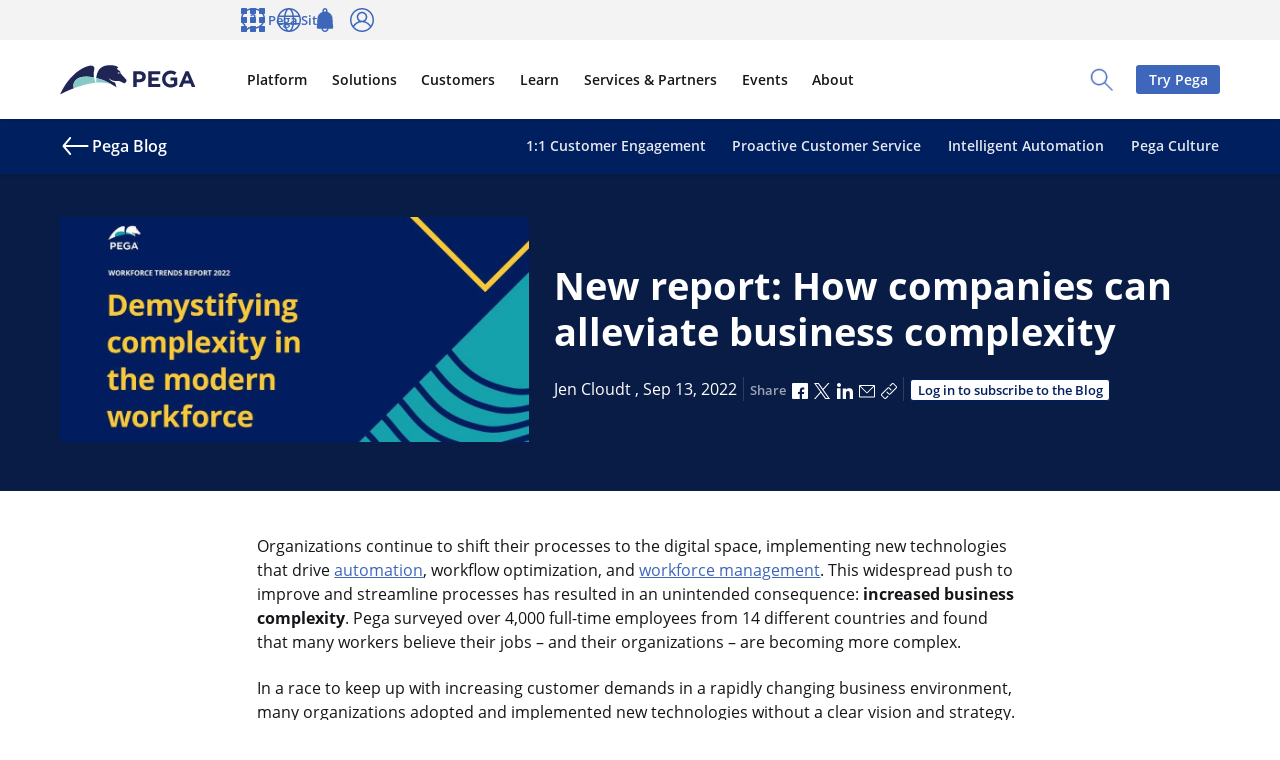

--- FILE ---
content_type: text/html; charset=utf-8
request_url: https://www.google.com/recaptcha/api2/anchor?ar=1&k=6LfvkaUZAAAAAEIc6jp4-vTKGFve18va4bn7iy0r&co=aHR0cHM6Ly93d3cucGVnYS5jb206NDQz&hl=en&v=PoyoqOPhxBO7pBk68S4YbpHZ&size=invisible&anchor-ms=20000&execute-ms=30000&cb=50lrxfqcfdkg
body_size: 48636
content:
<!DOCTYPE HTML><html dir="ltr" lang="en"><head><meta http-equiv="Content-Type" content="text/html; charset=UTF-8">
<meta http-equiv="X-UA-Compatible" content="IE=edge">
<title>reCAPTCHA</title>
<style type="text/css">
/* cyrillic-ext */
@font-face {
  font-family: 'Roboto';
  font-style: normal;
  font-weight: 400;
  font-stretch: 100%;
  src: url(//fonts.gstatic.com/s/roboto/v48/KFO7CnqEu92Fr1ME7kSn66aGLdTylUAMa3GUBHMdazTgWw.woff2) format('woff2');
  unicode-range: U+0460-052F, U+1C80-1C8A, U+20B4, U+2DE0-2DFF, U+A640-A69F, U+FE2E-FE2F;
}
/* cyrillic */
@font-face {
  font-family: 'Roboto';
  font-style: normal;
  font-weight: 400;
  font-stretch: 100%;
  src: url(//fonts.gstatic.com/s/roboto/v48/KFO7CnqEu92Fr1ME7kSn66aGLdTylUAMa3iUBHMdazTgWw.woff2) format('woff2');
  unicode-range: U+0301, U+0400-045F, U+0490-0491, U+04B0-04B1, U+2116;
}
/* greek-ext */
@font-face {
  font-family: 'Roboto';
  font-style: normal;
  font-weight: 400;
  font-stretch: 100%;
  src: url(//fonts.gstatic.com/s/roboto/v48/KFO7CnqEu92Fr1ME7kSn66aGLdTylUAMa3CUBHMdazTgWw.woff2) format('woff2');
  unicode-range: U+1F00-1FFF;
}
/* greek */
@font-face {
  font-family: 'Roboto';
  font-style: normal;
  font-weight: 400;
  font-stretch: 100%;
  src: url(//fonts.gstatic.com/s/roboto/v48/KFO7CnqEu92Fr1ME7kSn66aGLdTylUAMa3-UBHMdazTgWw.woff2) format('woff2');
  unicode-range: U+0370-0377, U+037A-037F, U+0384-038A, U+038C, U+038E-03A1, U+03A3-03FF;
}
/* math */
@font-face {
  font-family: 'Roboto';
  font-style: normal;
  font-weight: 400;
  font-stretch: 100%;
  src: url(//fonts.gstatic.com/s/roboto/v48/KFO7CnqEu92Fr1ME7kSn66aGLdTylUAMawCUBHMdazTgWw.woff2) format('woff2');
  unicode-range: U+0302-0303, U+0305, U+0307-0308, U+0310, U+0312, U+0315, U+031A, U+0326-0327, U+032C, U+032F-0330, U+0332-0333, U+0338, U+033A, U+0346, U+034D, U+0391-03A1, U+03A3-03A9, U+03B1-03C9, U+03D1, U+03D5-03D6, U+03F0-03F1, U+03F4-03F5, U+2016-2017, U+2034-2038, U+203C, U+2040, U+2043, U+2047, U+2050, U+2057, U+205F, U+2070-2071, U+2074-208E, U+2090-209C, U+20D0-20DC, U+20E1, U+20E5-20EF, U+2100-2112, U+2114-2115, U+2117-2121, U+2123-214F, U+2190, U+2192, U+2194-21AE, U+21B0-21E5, U+21F1-21F2, U+21F4-2211, U+2213-2214, U+2216-22FF, U+2308-230B, U+2310, U+2319, U+231C-2321, U+2336-237A, U+237C, U+2395, U+239B-23B7, U+23D0, U+23DC-23E1, U+2474-2475, U+25AF, U+25B3, U+25B7, U+25BD, U+25C1, U+25CA, U+25CC, U+25FB, U+266D-266F, U+27C0-27FF, U+2900-2AFF, U+2B0E-2B11, U+2B30-2B4C, U+2BFE, U+3030, U+FF5B, U+FF5D, U+1D400-1D7FF, U+1EE00-1EEFF;
}
/* symbols */
@font-face {
  font-family: 'Roboto';
  font-style: normal;
  font-weight: 400;
  font-stretch: 100%;
  src: url(//fonts.gstatic.com/s/roboto/v48/KFO7CnqEu92Fr1ME7kSn66aGLdTylUAMaxKUBHMdazTgWw.woff2) format('woff2');
  unicode-range: U+0001-000C, U+000E-001F, U+007F-009F, U+20DD-20E0, U+20E2-20E4, U+2150-218F, U+2190, U+2192, U+2194-2199, U+21AF, U+21E6-21F0, U+21F3, U+2218-2219, U+2299, U+22C4-22C6, U+2300-243F, U+2440-244A, U+2460-24FF, U+25A0-27BF, U+2800-28FF, U+2921-2922, U+2981, U+29BF, U+29EB, U+2B00-2BFF, U+4DC0-4DFF, U+FFF9-FFFB, U+10140-1018E, U+10190-1019C, U+101A0, U+101D0-101FD, U+102E0-102FB, U+10E60-10E7E, U+1D2C0-1D2D3, U+1D2E0-1D37F, U+1F000-1F0FF, U+1F100-1F1AD, U+1F1E6-1F1FF, U+1F30D-1F30F, U+1F315, U+1F31C, U+1F31E, U+1F320-1F32C, U+1F336, U+1F378, U+1F37D, U+1F382, U+1F393-1F39F, U+1F3A7-1F3A8, U+1F3AC-1F3AF, U+1F3C2, U+1F3C4-1F3C6, U+1F3CA-1F3CE, U+1F3D4-1F3E0, U+1F3ED, U+1F3F1-1F3F3, U+1F3F5-1F3F7, U+1F408, U+1F415, U+1F41F, U+1F426, U+1F43F, U+1F441-1F442, U+1F444, U+1F446-1F449, U+1F44C-1F44E, U+1F453, U+1F46A, U+1F47D, U+1F4A3, U+1F4B0, U+1F4B3, U+1F4B9, U+1F4BB, U+1F4BF, U+1F4C8-1F4CB, U+1F4D6, U+1F4DA, U+1F4DF, U+1F4E3-1F4E6, U+1F4EA-1F4ED, U+1F4F7, U+1F4F9-1F4FB, U+1F4FD-1F4FE, U+1F503, U+1F507-1F50B, U+1F50D, U+1F512-1F513, U+1F53E-1F54A, U+1F54F-1F5FA, U+1F610, U+1F650-1F67F, U+1F687, U+1F68D, U+1F691, U+1F694, U+1F698, U+1F6AD, U+1F6B2, U+1F6B9-1F6BA, U+1F6BC, U+1F6C6-1F6CF, U+1F6D3-1F6D7, U+1F6E0-1F6EA, U+1F6F0-1F6F3, U+1F6F7-1F6FC, U+1F700-1F7FF, U+1F800-1F80B, U+1F810-1F847, U+1F850-1F859, U+1F860-1F887, U+1F890-1F8AD, U+1F8B0-1F8BB, U+1F8C0-1F8C1, U+1F900-1F90B, U+1F93B, U+1F946, U+1F984, U+1F996, U+1F9E9, U+1FA00-1FA6F, U+1FA70-1FA7C, U+1FA80-1FA89, U+1FA8F-1FAC6, U+1FACE-1FADC, U+1FADF-1FAE9, U+1FAF0-1FAF8, U+1FB00-1FBFF;
}
/* vietnamese */
@font-face {
  font-family: 'Roboto';
  font-style: normal;
  font-weight: 400;
  font-stretch: 100%;
  src: url(//fonts.gstatic.com/s/roboto/v48/KFO7CnqEu92Fr1ME7kSn66aGLdTylUAMa3OUBHMdazTgWw.woff2) format('woff2');
  unicode-range: U+0102-0103, U+0110-0111, U+0128-0129, U+0168-0169, U+01A0-01A1, U+01AF-01B0, U+0300-0301, U+0303-0304, U+0308-0309, U+0323, U+0329, U+1EA0-1EF9, U+20AB;
}
/* latin-ext */
@font-face {
  font-family: 'Roboto';
  font-style: normal;
  font-weight: 400;
  font-stretch: 100%;
  src: url(//fonts.gstatic.com/s/roboto/v48/KFO7CnqEu92Fr1ME7kSn66aGLdTylUAMa3KUBHMdazTgWw.woff2) format('woff2');
  unicode-range: U+0100-02BA, U+02BD-02C5, U+02C7-02CC, U+02CE-02D7, U+02DD-02FF, U+0304, U+0308, U+0329, U+1D00-1DBF, U+1E00-1E9F, U+1EF2-1EFF, U+2020, U+20A0-20AB, U+20AD-20C0, U+2113, U+2C60-2C7F, U+A720-A7FF;
}
/* latin */
@font-face {
  font-family: 'Roboto';
  font-style: normal;
  font-weight: 400;
  font-stretch: 100%;
  src: url(//fonts.gstatic.com/s/roboto/v48/KFO7CnqEu92Fr1ME7kSn66aGLdTylUAMa3yUBHMdazQ.woff2) format('woff2');
  unicode-range: U+0000-00FF, U+0131, U+0152-0153, U+02BB-02BC, U+02C6, U+02DA, U+02DC, U+0304, U+0308, U+0329, U+2000-206F, U+20AC, U+2122, U+2191, U+2193, U+2212, U+2215, U+FEFF, U+FFFD;
}
/* cyrillic-ext */
@font-face {
  font-family: 'Roboto';
  font-style: normal;
  font-weight: 500;
  font-stretch: 100%;
  src: url(//fonts.gstatic.com/s/roboto/v48/KFO7CnqEu92Fr1ME7kSn66aGLdTylUAMa3GUBHMdazTgWw.woff2) format('woff2');
  unicode-range: U+0460-052F, U+1C80-1C8A, U+20B4, U+2DE0-2DFF, U+A640-A69F, U+FE2E-FE2F;
}
/* cyrillic */
@font-face {
  font-family: 'Roboto';
  font-style: normal;
  font-weight: 500;
  font-stretch: 100%;
  src: url(//fonts.gstatic.com/s/roboto/v48/KFO7CnqEu92Fr1ME7kSn66aGLdTylUAMa3iUBHMdazTgWw.woff2) format('woff2');
  unicode-range: U+0301, U+0400-045F, U+0490-0491, U+04B0-04B1, U+2116;
}
/* greek-ext */
@font-face {
  font-family: 'Roboto';
  font-style: normal;
  font-weight: 500;
  font-stretch: 100%;
  src: url(//fonts.gstatic.com/s/roboto/v48/KFO7CnqEu92Fr1ME7kSn66aGLdTylUAMa3CUBHMdazTgWw.woff2) format('woff2');
  unicode-range: U+1F00-1FFF;
}
/* greek */
@font-face {
  font-family: 'Roboto';
  font-style: normal;
  font-weight: 500;
  font-stretch: 100%;
  src: url(//fonts.gstatic.com/s/roboto/v48/KFO7CnqEu92Fr1ME7kSn66aGLdTylUAMa3-UBHMdazTgWw.woff2) format('woff2');
  unicode-range: U+0370-0377, U+037A-037F, U+0384-038A, U+038C, U+038E-03A1, U+03A3-03FF;
}
/* math */
@font-face {
  font-family: 'Roboto';
  font-style: normal;
  font-weight: 500;
  font-stretch: 100%;
  src: url(//fonts.gstatic.com/s/roboto/v48/KFO7CnqEu92Fr1ME7kSn66aGLdTylUAMawCUBHMdazTgWw.woff2) format('woff2');
  unicode-range: U+0302-0303, U+0305, U+0307-0308, U+0310, U+0312, U+0315, U+031A, U+0326-0327, U+032C, U+032F-0330, U+0332-0333, U+0338, U+033A, U+0346, U+034D, U+0391-03A1, U+03A3-03A9, U+03B1-03C9, U+03D1, U+03D5-03D6, U+03F0-03F1, U+03F4-03F5, U+2016-2017, U+2034-2038, U+203C, U+2040, U+2043, U+2047, U+2050, U+2057, U+205F, U+2070-2071, U+2074-208E, U+2090-209C, U+20D0-20DC, U+20E1, U+20E5-20EF, U+2100-2112, U+2114-2115, U+2117-2121, U+2123-214F, U+2190, U+2192, U+2194-21AE, U+21B0-21E5, U+21F1-21F2, U+21F4-2211, U+2213-2214, U+2216-22FF, U+2308-230B, U+2310, U+2319, U+231C-2321, U+2336-237A, U+237C, U+2395, U+239B-23B7, U+23D0, U+23DC-23E1, U+2474-2475, U+25AF, U+25B3, U+25B7, U+25BD, U+25C1, U+25CA, U+25CC, U+25FB, U+266D-266F, U+27C0-27FF, U+2900-2AFF, U+2B0E-2B11, U+2B30-2B4C, U+2BFE, U+3030, U+FF5B, U+FF5D, U+1D400-1D7FF, U+1EE00-1EEFF;
}
/* symbols */
@font-face {
  font-family: 'Roboto';
  font-style: normal;
  font-weight: 500;
  font-stretch: 100%;
  src: url(//fonts.gstatic.com/s/roboto/v48/KFO7CnqEu92Fr1ME7kSn66aGLdTylUAMaxKUBHMdazTgWw.woff2) format('woff2');
  unicode-range: U+0001-000C, U+000E-001F, U+007F-009F, U+20DD-20E0, U+20E2-20E4, U+2150-218F, U+2190, U+2192, U+2194-2199, U+21AF, U+21E6-21F0, U+21F3, U+2218-2219, U+2299, U+22C4-22C6, U+2300-243F, U+2440-244A, U+2460-24FF, U+25A0-27BF, U+2800-28FF, U+2921-2922, U+2981, U+29BF, U+29EB, U+2B00-2BFF, U+4DC0-4DFF, U+FFF9-FFFB, U+10140-1018E, U+10190-1019C, U+101A0, U+101D0-101FD, U+102E0-102FB, U+10E60-10E7E, U+1D2C0-1D2D3, U+1D2E0-1D37F, U+1F000-1F0FF, U+1F100-1F1AD, U+1F1E6-1F1FF, U+1F30D-1F30F, U+1F315, U+1F31C, U+1F31E, U+1F320-1F32C, U+1F336, U+1F378, U+1F37D, U+1F382, U+1F393-1F39F, U+1F3A7-1F3A8, U+1F3AC-1F3AF, U+1F3C2, U+1F3C4-1F3C6, U+1F3CA-1F3CE, U+1F3D4-1F3E0, U+1F3ED, U+1F3F1-1F3F3, U+1F3F5-1F3F7, U+1F408, U+1F415, U+1F41F, U+1F426, U+1F43F, U+1F441-1F442, U+1F444, U+1F446-1F449, U+1F44C-1F44E, U+1F453, U+1F46A, U+1F47D, U+1F4A3, U+1F4B0, U+1F4B3, U+1F4B9, U+1F4BB, U+1F4BF, U+1F4C8-1F4CB, U+1F4D6, U+1F4DA, U+1F4DF, U+1F4E3-1F4E6, U+1F4EA-1F4ED, U+1F4F7, U+1F4F9-1F4FB, U+1F4FD-1F4FE, U+1F503, U+1F507-1F50B, U+1F50D, U+1F512-1F513, U+1F53E-1F54A, U+1F54F-1F5FA, U+1F610, U+1F650-1F67F, U+1F687, U+1F68D, U+1F691, U+1F694, U+1F698, U+1F6AD, U+1F6B2, U+1F6B9-1F6BA, U+1F6BC, U+1F6C6-1F6CF, U+1F6D3-1F6D7, U+1F6E0-1F6EA, U+1F6F0-1F6F3, U+1F6F7-1F6FC, U+1F700-1F7FF, U+1F800-1F80B, U+1F810-1F847, U+1F850-1F859, U+1F860-1F887, U+1F890-1F8AD, U+1F8B0-1F8BB, U+1F8C0-1F8C1, U+1F900-1F90B, U+1F93B, U+1F946, U+1F984, U+1F996, U+1F9E9, U+1FA00-1FA6F, U+1FA70-1FA7C, U+1FA80-1FA89, U+1FA8F-1FAC6, U+1FACE-1FADC, U+1FADF-1FAE9, U+1FAF0-1FAF8, U+1FB00-1FBFF;
}
/* vietnamese */
@font-face {
  font-family: 'Roboto';
  font-style: normal;
  font-weight: 500;
  font-stretch: 100%;
  src: url(//fonts.gstatic.com/s/roboto/v48/KFO7CnqEu92Fr1ME7kSn66aGLdTylUAMa3OUBHMdazTgWw.woff2) format('woff2');
  unicode-range: U+0102-0103, U+0110-0111, U+0128-0129, U+0168-0169, U+01A0-01A1, U+01AF-01B0, U+0300-0301, U+0303-0304, U+0308-0309, U+0323, U+0329, U+1EA0-1EF9, U+20AB;
}
/* latin-ext */
@font-face {
  font-family: 'Roboto';
  font-style: normal;
  font-weight: 500;
  font-stretch: 100%;
  src: url(//fonts.gstatic.com/s/roboto/v48/KFO7CnqEu92Fr1ME7kSn66aGLdTylUAMa3KUBHMdazTgWw.woff2) format('woff2');
  unicode-range: U+0100-02BA, U+02BD-02C5, U+02C7-02CC, U+02CE-02D7, U+02DD-02FF, U+0304, U+0308, U+0329, U+1D00-1DBF, U+1E00-1E9F, U+1EF2-1EFF, U+2020, U+20A0-20AB, U+20AD-20C0, U+2113, U+2C60-2C7F, U+A720-A7FF;
}
/* latin */
@font-face {
  font-family: 'Roboto';
  font-style: normal;
  font-weight: 500;
  font-stretch: 100%;
  src: url(//fonts.gstatic.com/s/roboto/v48/KFO7CnqEu92Fr1ME7kSn66aGLdTylUAMa3yUBHMdazQ.woff2) format('woff2');
  unicode-range: U+0000-00FF, U+0131, U+0152-0153, U+02BB-02BC, U+02C6, U+02DA, U+02DC, U+0304, U+0308, U+0329, U+2000-206F, U+20AC, U+2122, U+2191, U+2193, U+2212, U+2215, U+FEFF, U+FFFD;
}
/* cyrillic-ext */
@font-face {
  font-family: 'Roboto';
  font-style: normal;
  font-weight: 900;
  font-stretch: 100%;
  src: url(//fonts.gstatic.com/s/roboto/v48/KFO7CnqEu92Fr1ME7kSn66aGLdTylUAMa3GUBHMdazTgWw.woff2) format('woff2');
  unicode-range: U+0460-052F, U+1C80-1C8A, U+20B4, U+2DE0-2DFF, U+A640-A69F, U+FE2E-FE2F;
}
/* cyrillic */
@font-face {
  font-family: 'Roboto';
  font-style: normal;
  font-weight: 900;
  font-stretch: 100%;
  src: url(//fonts.gstatic.com/s/roboto/v48/KFO7CnqEu92Fr1ME7kSn66aGLdTylUAMa3iUBHMdazTgWw.woff2) format('woff2');
  unicode-range: U+0301, U+0400-045F, U+0490-0491, U+04B0-04B1, U+2116;
}
/* greek-ext */
@font-face {
  font-family: 'Roboto';
  font-style: normal;
  font-weight: 900;
  font-stretch: 100%;
  src: url(//fonts.gstatic.com/s/roboto/v48/KFO7CnqEu92Fr1ME7kSn66aGLdTylUAMa3CUBHMdazTgWw.woff2) format('woff2');
  unicode-range: U+1F00-1FFF;
}
/* greek */
@font-face {
  font-family: 'Roboto';
  font-style: normal;
  font-weight: 900;
  font-stretch: 100%;
  src: url(//fonts.gstatic.com/s/roboto/v48/KFO7CnqEu92Fr1ME7kSn66aGLdTylUAMa3-UBHMdazTgWw.woff2) format('woff2');
  unicode-range: U+0370-0377, U+037A-037F, U+0384-038A, U+038C, U+038E-03A1, U+03A3-03FF;
}
/* math */
@font-face {
  font-family: 'Roboto';
  font-style: normal;
  font-weight: 900;
  font-stretch: 100%;
  src: url(//fonts.gstatic.com/s/roboto/v48/KFO7CnqEu92Fr1ME7kSn66aGLdTylUAMawCUBHMdazTgWw.woff2) format('woff2');
  unicode-range: U+0302-0303, U+0305, U+0307-0308, U+0310, U+0312, U+0315, U+031A, U+0326-0327, U+032C, U+032F-0330, U+0332-0333, U+0338, U+033A, U+0346, U+034D, U+0391-03A1, U+03A3-03A9, U+03B1-03C9, U+03D1, U+03D5-03D6, U+03F0-03F1, U+03F4-03F5, U+2016-2017, U+2034-2038, U+203C, U+2040, U+2043, U+2047, U+2050, U+2057, U+205F, U+2070-2071, U+2074-208E, U+2090-209C, U+20D0-20DC, U+20E1, U+20E5-20EF, U+2100-2112, U+2114-2115, U+2117-2121, U+2123-214F, U+2190, U+2192, U+2194-21AE, U+21B0-21E5, U+21F1-21F2, U+21F4-2211, U+2213-2214, U+2216-22FF, U+2308-230B, U+2310, U+2319, U+231C-2321, U+2336-237A, U+237C, U+2395, U+239B-23B7, U+23D0, U+23DC-23E1, U+2474-2475, U+25AF, U+25B3, U+25B7, U+25BD, U+25C1, U+25CA, U+25CC, U+25FB, U+266D-266F, U+27C0-27FF, U+2900-2AFF, U+2B0E-2B11, U+2B30-2B4C, U+2BFE, U+3030, U+FF5B, U+FF5D, U+1D400-1D7FF, U+1EE00-1EEFF;
}
/* symbols */
@font-face {
  font-family: 'Roboto';
  font-style: normal;
  font-weight: 900;
  font-stretch: 100%;
  src: url(//fonts.gstatic.com/s/roboto/v48/KFO7CnqEu92Fr1ME7kSn66aGLdTylUAMaxKUBHMdazTgWw.woff2) format('woff2');
  unicode-range: U+0001-000C, U+000E-001F, U+007F-009F, U+20DD-20E0, U+20E2-20E4, U+2150-218F, U+2190, U+2192, U+2194-2199, U+21AF, U+21E6-21F0, U+21F3, U+2218-2219, U+2299, U+22C4-22C6, U+2300-243F, U+2440-244A, U+2460-24FF, U+25A0-27BF, U+2800-28FF, U+2921-2922, U+2981, U+29BF, U+29EB, U+2B00-2BFF, U+4DC0-4DFF, U+FFF9-FFFB, U+10140-1018E, U+10190-1019C, U+101A0, U+101D0-101FD, U+102E0-102FB, U+10E60-10E7E, U+1D2C0-1D2D3, U+1D2E0-1D37F, U+1F000-1F0FF, U+1F100-1F1AD, U+1F1E6-1F1FF, U+1F30D-1F30F, U+1F315, U+1F31C, U+1F31E, U+1F320-1F32C, U+1F336, U+1F378, U+1F37D, U+1F382, U+1F393-1F39F, U+1F3A7-1F3A8, U+1F3AC-1F3AF, U+1F3C2, U+1F3C4-1F3C6, U+1F3CA-1F3CE, U+1F3D4-1F3E0, U+1F3ED, U+1F3F1-1F3F3, U+1F3F5-1F3F7, U+1F408, U+1F415, U+1F41F, U+1F426, U+1F43F, U+1F441-1F442, U+1F444, U+1F446-1F449, U+1F44C-1F44E, U+1F453, U+1F46A, U+1F47D, U+1F4A3, U+1F4B0, U+1F4B3, U+1F4B9, U+1F4BB, U+1F4BF, U+1F4C8-1F4CB, U+1F4D6, U+1F4DA, U+1F4DF, U+1F4E3-1F4E6, U+1F4EA-1F4ED, U+1F4F7, U+1F4F9-1F4FB, U+1F4FD-1F4FE, U+1F503, U+1F507-1F50B, U+1F50D, U+1F512-1F513, U+1F53E-1F54A, U+1F54F-1F5FA, U+1F610, U+1F650-1F67F, U+1F687, U+1F68D, U+1F691, U+1F694, U+1F698, U+1F6AD, U+1F6B2, U+1F6B9-1F6BA, U+1F6BC, U+1F6C6-1F6CF, U+1F6D3-1F6D7, U+1F6E0-1F6EA, U+1F6F0-1F6F3, U+1F6F7-1F6FC, U+1F700-1F7FF, U+1F800-1F80B, U+1F810-1F847, U+1F850-1F859, U+1F860-1F887, U+1F890-1F8AD, U+1F8B0-1F8BB, U+1F8C0-1F8C1, U+1F900-1F90B, U+1F93B, U+1F946, U+1F984, U+1F996, U+1F9E9, U+1FA00-1FA6F, U+1FA70-1FA7C, U+1FA80-1FA89, U+1FA8F-1FAC6, U+1FACE-1FADC, U+1FADF-1FAE9, U+1FAF0-1FAF8, U+1FB00-1FBFF;
}
/* vietnamese */
@font-face {
  font-family: 'Roboto';
  font-style: normal;
  font-weight: 900;
  font-stretch: 100%;
  src: url(//fonts.gstatic.com/s/roboto/v48/KFO7CnqEu92Fr1ME7kSn66aGLdTylUAMa3OUBHMdazTgWw.woff2) format('woff2');
  unicode-range: U+0102-0103, U+0110-0111, U+0128-0129, U+0168-0169, U+01A0-01A1, U+01AF-01B0, U+0300-0301, U+0303-0304, U+0308-0309, U+0323, U+0329, U+1EA0-1EF9, U+20AB;
}
/* latin-ext */
@font-face {
  font-family: 'Roboto';
  font-style: normal;
  font-weight: 900;
  font-stretch: 100%;
  src: url(//fonts.gstatic.com/s/roboto/v48/KFO7CnqEu92Fr1ME7kSn66aGLdTylUAMa3KUBHMdazTgWw.woff2) format('woff2');
  unicode-range: U+0100-02BA, U+02BD-02C5, U+02C7-02CC, U+02CE-02D7, U+02DD-02FF, U+0304, U+0308, U+0329, U+1D00-1DBF, U+1E00-1E9F, U+1EF2-1EFF, U+2020, U+20A0-20AB, U+20AD-20C0, U+2113, U+2C60-2C7F, U+A720-A7FF;
}
/* latin */
@font-face {
  font-family: 'Roboto';
  font-style: normal;
  font-weight: 900;
  font-stretch: 100%;
  src: url(//fonts.gstatic.com/s/roboto/v48/KFO7CnqEu92Fr1ME7kSn66aGLdTylUAMa3yUBHMdazQ.woff2) format('woff2');
  unicode-range: U+0000-00FF, U+0131, U+0152-0153, U+02BB-02BC, U+02C6, U+02DA, U+02DC, U+0304, U+0308, U+0329, U+2000-206F, U+20AC, U+2122, U+2191, U+2193, U+2212, U+2215, U+FEFF, U+FFFD;
}

</style>
<link rel="stylesheet" type="text/css" href="https://www.gstatic.com/recaptcha/releases/PoyoqOPhxBO7pBk68S4YbpHZ/styles__ltr.css">
<script nonce="2cVtXNKrTYVPRR7KpQ0kZQ" type="text/javascript">window['__recaptcha_api'] = 'https://www.google.com/recaptcha/api2/';</script>
<script type="text/javascript" src="https://www.gstatic.com/recaptcha/releases/PoyoqOPhxBO7pBk68S4YbpHZ/recaptcha__en.js" nonce="2cVtXNKrTYVPRR7KpQ0kZQ">
      
    </script></head>
<body><div id="rc-anchor-alert" class="rc-anchor-alert"></div>
<input type="hidden" id="recaptcha-token" value="[base64]">
<script type="text/javascript" nonce="2cVtXNKrTYVPRR7KpQ0kZQ">
      recaptcha.anchor.Main.init("[\x22ainput\x22,[\x22bgdata\x22,\x22\x22,\[base64]/[base64]/[base64]/[base64]/cjw8ejpyPj4+eil9Y2F0Y2gobCl7dGhyb3cgbDt9fSxIPWZ1bmN0aW9uKHcsdCx6KXtpZih3PT0xOTR8fHc9PTIwOCl0LnZbd10/dC52W3ddLmNvbmNhdCh6KTp0LnZbd109b2Yoeix0KTtlbHNle2lmKHQuYkImJnchPTMxNylyZXR1cm47dz09NjZ8fHc9PTEyMnx8dz09NDcwfHx3PT00NHx8dz09NDE2fHx3PT0zOTd8fHc9PTQyMXx8dz09Njh8fHc9PTcwfHx3PT0xODQ/[base64]/[base64]/[base64]/bmV3IGRbVl0oSlswXSk6cD09Mj9uZXcgZFtWXShKWzBdLEpbMV0pOnA9PTM/bmV3IGRbVl0oSlswXSxKWzFdLEpbMl0pOnA9PTQ/[base64]/[base64]/[base64]/[base64]\x22,\[base64]\x22,\x22AcOiJzAcCGUnQ8O/OQYVXAPDtm9rw5lUaBdfTcOCU33Cs2Vnw6B7w4J1aHpjw5DCgMKga35owplaw79xw4LDlCnDvVvDu8KoZgrCp2XCk8OyHMKYw5IGdcKrHRPDvcKOw4HDknnDnmXDp1k6wrrCm0/DksOXb8OYQidvFXfCqsKDwoJMw6psw6lYw4zDtsKKYsKyfsK5wpNiezB0S8O2d3IowqMIHlAJwo0XwrJkcRcABT17wqXDtgXDkWjDq8OlwrIgw4nCvQ7DmsOtR0HDpU51wpbCvjVfcS3DizZjw7jDtmI8wpfCtcOUw6HDow/CrjLCm3R8ZgQ4w63CgSYTwovCpcO/[base64]/w7LCi8K5woXDnQLChcOpPzPDnHDCoBTDnSXCjsOOLMOkAcOCw6rCnsKAbzDCrsO4w7AFVH/[base64]/[base64]/Cp8OnwoQFOsKicynCnsKjwrPDuXhdBcKAIg7DhmbCtcORHHsww6VFSsOewr/[base64]/Dr8KWwpIewqdvwpTCq1snTyjCpMKuwrXDjsKIw5PCmRIES20ow7MFw5TDoF1vBVbCrnnDmMOYw6PDj2vCtsO2JUvCvsKaYTTDp8O3w5M3ZsOcw4bCt0PDhsKlBMK4TMOhwq3Dp3HCv8KnbMO2w7TDsCdfw75laMOAwr/CgRg/wqQTwo7Cu2/[base64]/[base64]/CrmTCvcODJnTDmcKUKAB6w4zDg8Obwq88woHDgQPCqMKKwrxAw5/ClsO/FMK/wopiS1wBVmrCm8OxRsK/wp7ClSvDi8KGwp7DoMKhwojDrXYsChDDjw7CpG5bNyR9woQVesKlSn90w5XCjgfDin7CocKBKsKbwpAcc8OywqPCsELDpQI9w5rCjMKXQ1kKwrnCh0NBWcKkJGfDqcOBEcO2woM/wo8CwqwJw6DDgxjCu8KXw4UKw7TCt8KSw6daXzfCsBvCj8Osw7dww53CoEzCsMOdwqPCmyx3TsK6wrJVw4pIw75Sa3XDq1VeVwPCmMOywonCjGVOwo4Sw7QBwo/ChsOVX8K7GHvDpcOaw7zDtcOxDcK9RSjDoxNsQ8KCLHJrw6PDmH7DtMOxwqhMMD4Xw4wmw4zCmsOywq/DocKXw5oRccOmwp5MwqHDusOQOcKCwpctYXjCojbCncOJwqzDhS8lwo9FfMOiwoDDp8KYcMO5w4paw6/CoHM4MxQjODIrNlHCkMOGwpJ0cFDDk8OgHCPDh0xmwqHDosKAwqjDtsKebTRHDjlfIFc7SljDjMONCDIrwrPDqRXDhMOsP253w78twq1xwrDCg8Kuw7V1T1tOB8O3ewEyw5UjX8KBJgXCnMK2w5wOwprDkMOpdsKQwpbDtH/CqGcWwpXDhMOpwpjDpXDDpsKgwq/Cv8ODIcKCFMKNbsK5wq/DnsO3CcKpw7bDn8OYwrUkQyvDoUnDv11Bw6ZpEMOtwoF9DcOGwrYpYsKzR8Ohw7Ukw4V6HivDj8KpABbDpQfCtUXCp8OrHMO4wpQ8wpnDqypJBCkjw6R/wosNN8Kifk3DhSJOQ27DvMKpwoxAZMKAZ8Okwq1aTMKnwq5oNyEFwoDDvcOfCn/[base64]/OFjCjBMmw7Iww5jDojBJwpY7aRfCmcO4w5vCoTDDt8KcwpEGCcOkTsOpaRc9w5jDi3DCsMKxUGNQXh1vRC3Cgx16XXkJw4QRXTITV8KKwp4zwqLCsMONw7rDqMO3GGYXwpvCm8OSH2pgw4zDjVM/TMKiPn1cfTzDkMOGw5XDkcKCfsORDh4AwpBnDxzCvMO3SlXDtsOEA8KiWzLCnsKiD0MCJ8ORbzXCq8OsNcOMwr3ChjoNw4nCjnt4PsOnZMK+HEkWw6/DkxZAwqwmHRc0bmsNDcKsc0Ugw65Nw7bCrxUAQiLCiBTCgcKVeX4Iw659woxeN8KpARZ/[base64]/woTDhsOiw7QVZFfCi8KMTxEtS3Nnw61oZGrDpsK/VMKVWDwRwqE/woxSf8OKQMORw4jDpcK6w43DmDkKZcKcOXjCumoLMxscw5VGHmZVccKONzpfX3gTeDgGVlsMF8OzGgBbwqjDkF/DqsK/[base64]/[base64]/ClgFvw4XCtsORwqTDhQExwpvDuC8mZkYMw5NAZcO1wpHDtU3DsmLDsMObw7I4wrhmdsOnw4PCkn8Rw65JeUJHwqoZPVU7FBwpwrRAasKyKMKdP2sDc8KXSBXDqnLCvy3DjsK3wqjCrsK5w7hjwpQoTMOzesOaJgI0wrRSwp1NDwzDhsOrLwkiwpfCjm/CqhTDklvCtBLCpMOBw6NJw7Jxw4ZUMQDClGrDlmvDqcOKcns0dsO3WV48VRzDjmU+ICDCo1Z6K8Kqwq0SHjo5QB7DlsKHEWJjw73DjjLDgsKnw6sQCXbCkcOzN3XDiAEYScKqcWIrw7HDjWjDvsKqwpF/w4goCcK9WFXCscKNwqVsZl3DgsOVSQjDlcKiU8OGwovCjDU5wpDCrGxSw6ImKcOFbkbCvR/Dky3Cg8K0EsOpwrUXdcOEBcOHBcOrDMKDW3rCoztcc8KibMK+CD4pworDmcOtwoESX8OFS2fDicKOw4zChWcbRMOYwqp8wo4Cw7DCj0IHNsKVwpNyEsOKwoEfBEFvwq7Dq8KiN8OMwovDvsKaP8KFGQDDksODwo9CwoDDnMKVwqHDrsKgXsODF1lhw50TOMKyS8O/VioswrIFNyTDlUQLBExhw7HClMKmwpxZwpTDksObeALCqArCjsKjO8OXw47CqELCh8OjEsOnPsO4GG12w4IhRcKNDsO+GcKJw5jDnhXDmcKZw4oUI8OLNV/DunNVwocgEsOlNT9gZMOKwokHU1rCrG/Dt2XCtAPChjdZwrgLwp/DhhnChnkAw7RzwobCry/[base64]/Dig/DoULDgcKMITTCk8OzbmNLeSVowo0YLzg0YMOiVlp/TFoEEU1vBcO8b8OBB8Kca8OqwpM1H8KVIMOCckvDl8OBWhTCux7Cn8Ogf8OKDGNIVMO7XSTCkMKZVMO3w6koU8K8chvClF44GsKtworDoQvChMO8CywMKBbChjULw5MHIMOuw6nDpARLwp8AwpnDlgHCsV3Cik7DscOZwoReJcKAP8K+w6JDwp/[base64]/DusKUKcOJRAbDnMKTwopgw4nDn8OUw6DDkh7Cl3rDisKUQ33DsFzDiw0qwqTClMOQw48IwprCu8KLMsKfwq3CksKIwq5Eb8Ksw4LDpBHDmVnCr37DszXDhcOCZsKzwq/DhMO8woPDgcO+w4PDr3LCrMOEOMOPSTjCicOaCsKCw48mIEBSV8OTe8KhfCAsW2zDhMKQw5zCi8OYwodww7kjOyvDgGLDklXDr8OewobDgXYEw71uXiQZw7vCqB/DkiRsL2/DqF98wonDkAnCnMKSwq3CqBvCtsO3wqNKw50swpBnwpDDjsOvw7jCnSJlOBJsVkJIw4fDhsOnwo3Dl8KgwqrDl1HCvzI2aCFFNMKQP3LDhDZBw5zCn8KHLcOwwrZbOcKhwo/CssKxwqAhw5/CocOHw63DscK2QsKrPxPCkcKqw4fCoj7DkDjDk8Oxw7jCpzx5woRvw4ZPwqbClsO+Jl4ZWD/[base64]/DhGBsXxDCmko8KMK0WVFVw5zCj3DCglohw4J9wrNMLjzDlsKBHwkICD1Dw73DpThQwp/Di8K+RQzCicK3w5zDm2DDoWfCq8KqwrvCtsKQw4I0a8OKwovDj27CuEbCpFHCoSBtwr06w7TDqwfClzQAL8K4UMKJwqd2w55sLAfCtg9NwoFcB8O+CRcCw4UtwrBZwq1Gw6rChsOaw6/[base64]/DocOndMOiW8ONYhTCk0/[base64]/CjEVaw7B4w7vChsOOd8OYCCDClMOMVlDDsF83wrjCvl4/wrNywoEtRWjCgEZTw5B0wo8OwoVbwrMkwoNoI2rClAjCsMKSw5/[base64]/[base64]/DrAQ7wofDmsOCw6PDu8KHwqtxw7DCvVDDqjXCncKvwqbCmMOMwo3Cr8OxwqzCncKeAUIlGcKpw7R6wq90EmXDkWXCncOKw4rDtsOBasOBw4DCqcO2WEcRRlIwfMKsEMOlw4DDgD/CujEpw47Cu8KRw7/[base64]/F2bCgcKxw4LDlcODMMO3B8O9woMNwqY3EU07wpHClsOsw4XCvR/DvsONw4R5w4nDnGbCoyJRKsKWwrLCiR0MHW3CjwEsR8KTfcO5KcKATXTDnx1Pwp/[base64]/[base64]/woB5w7xpwpgjFsKrITgTPRhAYMO3NVbCk8Kew7ZwwqLDlw1ow6gswrsRwr8NTmJtEW0UNcOFUgzCuHfDi8OmeS5swrHDvcKhw48HwpjDklAJYRcow4fCs8KhFcOcFsKtw7NBZxDCvA/CtnJywqxYG8Kkw7PCqcK0BcK3SnrDosOMZcOUJMKDPWnCscO/w4rCjCrDlSdMwqY3ZsK1wq9aw4nCtMOxUzDCisO5wpMtKAEew4VgZVdsw7x6L8O3wrPDgcK2Q2gwDhjDnMKow7/DplbCqsO4DcKnB3HDksKfVGzDqRARCwVBGMKvwpfCjsOywrjDmmBBNMOtHg3Cj0EPw5Z2wpHCgsK4MidKIsK9OcO8Lz/DhzPCusOOAHloRlwTwoTCkGDDuHrCoDTDssOiGMKJCsKbwpjCg8OMHC1Cwo/Ci8O3NR9xw6nDrsOswo/DucOKRsKjQXQLw6VPwoc2wo/DlcO/[base64]/wrAqEMOaJAYkw6bDgMOOCQ7DiMKgw59mwrcNwqA5cADDn1TCsi7DrFo7cCBRScOgIsKaw4JRKxPDlsKiwrPCi8KbF1/DnTbCkMKwDcOfJgXCiMKjw5ktw7Q7wq/DuW0JwrbCmz7CvMK2w7dRFANZw7sfwrvDgcOhTDzDmRnCssKxK8OoUnNywofDtT7Cpw4MQcOww5oIGcO8IQw7woVNTcK5Z8KpYsKEKRccw58zwq/DjsKlw6fDqcK/w7Newr/Dg8OPRcO/[base64]/DoMKRwpUBTMOYw6bCjcOawpzCgFvDl2BGwoTCv8KhwpvDiMO4S8OnwoM/GlFTLsOXw6fCpn8lYSvDv8OhaHdJwqjDvhFCw7VnSMK6bMOXZsOfRyAIMcOnw4nCvUIkw5Q5GMKawpYDWGvClsOAwqbCocKcYMOZbVnDgSt9wosFw4sJEwvCm8KhLcO5w5kATsODQWjCl8OXwo7CgFUkw49ResKSwrdbQMKWakx/w4Q7wrvCosOTwphYwqwbw6cocFPCksKVwqTCncOYwqcDCcK9w7DDmi16wpPDtMODw7HDqlpNVsKEwrISU2J9DcKBw4nDiMKRwpp4ZBRqw6Mnw4PCvjvCoxwjT8ODw4LDpjjCkMKSOsO/QcOvw5JuwppYQBocw4LDnVnCssOGbcO3w5VuwoBqLcO9w79bwpTDkHt5dBBRd05bw5xncsKbw6FQw53CvMOfw5ERw6bDmGXCrcKOwp3ClhvDljRgw4QrLGLDvENZwrTCskzCnhfCscOBwoPCn8KiJcKywplhw4gfTH17YnIaw49Gwr/DqVnDj8K/[base64]/DusOIE8KBw4HDplJBJMOgY8KTaVLCtzRCwqZLw5nClURzEQREwpbDoFwlwol7AcOvKsOgIwokHRp+wpHCiXxzwrPCgEXCnzLDucOscV/CmV12QsOPw6New5sbDMOROkoLYsOsN8K2w6lww409EhFFMcOZw6rClcOzB8K5O3XCgsKTOcK0wrHCtMOwwpw4w7LDiMOkwooSDzgdwrTDgMOlbX/DtsO+ZcOFwqM2eMONXQl5fivDicKXCcKMwrXCvMO1ZVfCoQzDlHvChwRyT8OiIsOtwrbCnMOewoFBwq5CSWpCNMOewp8xMcOicyvCq8KuNG7DqDYFeEpYJ3jCsMK9woYPVCXCicKgVmjDtFDCvcKgw511LMOywqzCt8ORdsOPMV/Dh8OWwr88woHCm8Kxw63DkkDCsloxwoMtwqY4w5fCp8K+wqjDmcOtF8K9LMOcwqpOwrbDmsKwwp5cw4zCgiUQHsK3SMOcUQrCn8KAPUTDjMOkw6Uiw71Tw60MesOoesK4wr4nw4nCiizDjcOtwo3DlcOjKwdHw640UcOcb8KdRsKsUsOISX/CtzETwpPDksOnwrzDuW1qa8KqDmM0RcOow798woRgLkPDlSlOw6Vxw5XCscKRw7ctNMOOwr3CqsOMK2XDocO7w4Acw7IKw4IbDsKaw5hFw6ZcAivDnhbCksK1w7U8w4ElwpzCpMKvPMKOUjjDvcOQOsO/OFzCuMKNIinCoXtwYxvDuCPDg31ZWsKfNcKHwqHDsMKYRsKvwqgbw64HUE0VwooywoHDocK2esK/w7ZlwqMrbMKNwovCpsOuwrQ8ScKCw7l+wozCvkLCiMOOw4PClcKnwpxNLMKKYcK4woDDiTbCisKYwpQ4LCsOLXDCsMOnYm4nI8KGBDTDiMO/[base64]/Ct2ILw5hkTmnCmsKjwqtsC8OLw4k+wqnDr13CoQFIGl3ChMKWBMO+X0jDqUbDjhsAw6vDnWRPK8KSwrdlUj7DtsOAwoPDtcOgw6zCssO5b8OFT8K4TcK3N8KRwp51RsKUWQpYwq/DsnzDmsKtZcOswqsLfMO2HMO/w656wq4Jwp3Cg8OIQWTCumXCmloSwoLCrHnCiMKuQ8Oqwr0/RsKWOXVXw5QJI8OEAT4BHnZFwqjCkcKjw6nDhnYVWsKdwohoMVHDqgU/XcOfXMKgwr15wotpw4FCwrLDt8K2FsOVCcKxw57DqUrCi1gywpDDu8KwEcONFcOcUcO9EsOoDMKfGcO/DSsBQcOFelhwS19swrRKCMKGw5/CscOUw4HClmzCi2/DqMK2U8KuW1lSw5kmOTpbO8Kow4BWBMOmw5jDrsOHHl18QMK+wpfDoERPwrTCgFrCuiw7wrBIKD4uw6/Dnkd4ZEXCnTNFw63ChjDDkiFQw7pWJcKKw57DrUDCkMK1w6QMw6/CoVhowqZxdcOBSMKhH8KNdXPDrCEBK3Y+QsO9LCxpw77CtGrCh8Kiw5TCg8KxbjcVw6N+wrhRQlYow4PCnS/CpMO2b2PCmhHDkE7CpsKCQE8/[base64]/Dr8OAwrzDq8KZQETDkgI0AERVLQIcw4pBwoQcwoxWw4xNKQ7CokHCmMKkwppBw7h8w4rChEMfw4bCrRLDhMKaw7fCvVfDpiDDssODHydcLMOPw6RPwrjCvcO1wqAzwqNbw70vQ8Opwr7DtMKLH2XCj8OzwpYmw4rDjW0Fw7TDi8KJG1QiRy/ChRV2SsO3f2PDusKpwoLCkDDChcONwpHChMKKwoRWQMKydsKEI8OtwqHDkm5DwrZ4wpXCh0k8IsKERsKtOCnDowZGYsOGw7nDlsOaTQgaLx7CslXCryXCjGQAaMKgaMOTcVHChELDpi/Di3fDt8OQVcOXw7HCu8Ofw7MrGx7Di8KBPcOPwonDoMKTAsKaFjN9aF7DqsOeEsOyDF0Pw7Asw7XDjWkyw7HDicKYwosSw7wufF4/LhJqwrcywozCr11oWsK7w6nDvgkNOhrDmy9QFMOQSMOUcxvDrsOZwoUwdcKyO2t3w6s+w4/DscO/JxnDg2PDrcKMGWYhwrrCqcKgw5XCjcOCwqTCrmMSwo7CmgfCgcKVAmR3YSAswqLCm8OswpnCgcK7wpI9Sx5Vb2kwwp3CrXvDoHfCpsOew5fChcKzaWzCgWDCgMOpwpnDqcKowqR5CyPCokkwHibDrMO+AEbDgF7CicOYw67CjkkuKi5WwrHCsnDCmDMUKFF/[base64]/[base64]/[base64]/w4gXw67DgcK9wp/Chx4YDHbDt8KtwoE/w6fClC58QcOhA8KFw4AHw7EHQhnDqcOhwrHDpj9fw73CpUMsw7LDknUgw6LDrUdXwrlLDC3Cr2rDp8KfwpbChsKVw6lfw4XCtsOeV1/[base64]/wrTClcO7dCHCpMO9WRnDkMOPGHoGX8K9QsOjw77DiCDDp8Otw4XDm8OTw4jDtmlKdx9kwq5mYi7DisOBw7sTw5R/w7cBwrbDrsKjEyEkwrxow7bCqn3DocOcNcK1F8O6wqHCmMOeblwewqAQXGsoA8KTw4PDpwnDksKnwrIgSsKLOTYRw63Dkm3DjzDCrlXCrcO+wqlsVMO8wqnCtcK+fsKPwqlfw7PChG/Dv8O+SMK4wokywqJFSBkpwp3CjsOrTGVpwoNPw4HCjXtBw5IEGCw+w6orw5TDj8OfIEUyXyvDmsOGwrNNZMKHwqLDhsOeEMKVe8OJNMKWPQnChsKtwozDr8OtJyQFbFLCi3lmwo/CoCHCgsOgdMOgJsOgdmF6PMKQwoPDocOTw4wNBMO0fsKDe8OdIsKxwqldwq4kw53CkmohwrTDjWJdwo7CqS1Bw6rDlipdeHU2QsKZw7gfMsKaPMO1RsO7HMOyaFM0woZKNQnDn8OJw7/DiCTCmWQTwqwAasKkOMKQw7fCq3ZdAcKPw7PCmB0xw5nDlsObw6UzwpTCpsKPKDDClMOKGXYiw6jCjMKkw5QlwqYVw53DkRlowoLDgn1iw4nClcOwEcKewq0qXsKbwpdQw7k/w4TDm8OFw4lwEcOEw6bCkMKaw7RZwpTCkMOJw4HDvHbClBgtGx3DhEZDVDBfKsOffsOHw70XwrZUw6PDvxcuw6YSwp7DpAnDvcKvwr7DkcOBNMOpw7p8w7piLWZ5BcOZw6g4w4/DhcO1wqrCjzLDmsO+DScsVcOGIBxASVAzWQTDgGQ4w5PCrEILKsKPFcOPw6PCk0jCvWwhwqQ0ScKzGiJrwqllHFrDtMKyw7dyw5B3Il7CsVhRaMKuw6dgX8OSOEzDr8K/wr/DnHnDrsKZwrkPw4lUVMK6W8OJw43CrsKTVR3CgsOzw6vCosOkDQzCrXzDuC1Rwp4+w7DCh8OhNH3DlDTClcKxJzDCpMOMwopCDcOYw5c4w4coFggpTsKQLEbDpsOxw71Pw7LCp8KUw4lSAh/[base64]/wrfCiMKPO8OXw5fDhMO3ZRMRe1fDpsOow4wvw7dlwo7DgTjChMOSwpR0wqTCnCTCt8OGCDJDIDnDq8OSUW8zw5jDpCrCsMOAw713bF19wrUlCcO/dMOcw51Vwrc+E8O/wo3CvcOsGsKWwpFXAgDDiyoeAMKTdzfCgFIdwoPClmQBw5ZdH8KzOUDCnSXCt8OcZlzDnQwIwp4JT8KoBsKbSHgeUHrCv2fCvMKHb2PDmUvDtVAGI8KMwoNBw6/[base64]/Cj5RRcOqwpLCncOGDkPDqR3DswJ8AsKUw6zDiMKjwrzCoV0VwrvCq8OBVsKjwpQELCvCvMO7cisyw5/DjDvDkRJWwr1lK1ZhbX7DvkXCpcKhQiHDiMKMwpMgV8Oew6TDscO5w53DhMKRwpXCkXLCtXTDlcOCUnXChcOLVB3DlsOxwobCi2DCg8KlRzvCucOOcsKywrLCojPDlhhpw70hF0DCm8KYGMKsdMKsesORVMO4wqMUcQXCjFvDh8OaAMKQw43CiD/Dlk99w7jCg8OPw4XCosKbN3fDmMOqw45PMETCtcOtPVZRF2jDkMKnER5UZsK/HsKwVcKSw4rCmcODSMOFXcOYw4cXT1DDpsOZw5XDksKBw5pVwqXDsgRWIsKEJxLCuMKyYTZfw4wQwplpXsKewqQEwqVUw5DCq2rDrcKScMKBwoxRwoNDw6TCgyQpwrnDtVzCmMOHw599cT9HwqHDmWVzwqNrPMOsw5PCrntPw7LDq8KmIsKGKT/CkyrCjGVfwp5zwpYZOsOBUkx6wqfCscO/woXDr8OkwqLCh8KcLcKSaMOdwqDCqcK+w5zDlMKPHsKCwp0ewoFqJsOuw7TCssKvw7bDssKAw4DCsAlyw47DrXlSVAnCqjfCqQAKwqrCqMO1asO5woDDpcK/w7kWWUbCrRzDocKywqzDvAoXwr9Ae8OCw7rCocKqw7rDkcKRJ8OMF8Olw4HDgsOyw6rClgTCrGU5w5/Cg1LCj1NZwobCuRBbwqfDpWxCwqXChkHDjGvDicKwJMO6F8K9c8Kvw7IOwpTDl3TCrcOqw4Ilw6koGgcpwpleGndcw6gWwrtJw74Rw6LCgMOPQcOuwpfDlsKoCcO8A3ZqOMOMBU3DtUzDjh/CnsKRLsOAP8Oawpk7w4TCpFDCoMOawqHDp8OdOUJiwptiw7zDksKAw654BUMPYMKiUiXCksOjV3LDu8KsSsK9cnDDnjAAWcKWw7rDhSnDvsOvUlE4woQcwqcHwrx9LQQLwrFWw4bClzNyGMKSO8KFwqoYVmExXBXCugV6wpjDhk7CncKtdV3CscOPD8Oqwo/[base64]/DocKFw7DCtsKIwoQow4HCgShBw6HCmcKQMsK2w6F8TMKYCzHCpSPCmMKqw7nDvyVpdsKow4IMIi1hUk7DgcOfCULChsKrw5wKwpwlLVjCkzoJwpPCqsKNwrPCj8O6wrp/QiYNc3l4YQDCm8KraWRdwo/CrR/Cgjwhw4lPw6IjwonDgMOuwrw6w4XCmMKhwozDhwnDrx/[base64]/DkcKmw7rDvR0CwpANw6Jow67DuV/DsDXDjlXDsMK5EhTDs8O/[base64]/SkoyJ140wrzDrsOoeRHDtQ4TZMOdw5B8wq0Yw6ACAS3ClMKKBnDCksOSK8OPw5LCrhJ6w6LDv0lHwpxHwqnDrTHCmMOSwrtSNsKiwqHDu8KKw5fDssKdw5l6OTDCo39aZcKtwq3Cn8KqwrDDg8KUwq3DlMKCLcO8HE3CocO0wrgVAFZqesOzFVnCo8Kzwr/CrcO1d8KlwpXDjmzDgcKTwovDvHB6w5jCrMOhJMKUEMOrWz5eNMKsYGJAdXvCs1Quw7VGA1p2E8O9wpzDpGvDpgfDnsOjA8KVVcOSw73Dp8OuwrPCl3RTw7J3w5sTYEFJwrbDh8K9E0gTdMODw5h8XsKswoXCni/DlsO0D8KmXsKHfcKef8Kaw4VnwpxRw7Iuw7tAwpM9bjPDrRLCiDRvw6ogwpQoCSDCmMKFwrDCu8OaO1PDoCPDrcO/wrDDsAJIw6zDocKUL8KdYcOewprCtkhIwqLDuyzDvsOjwovCmMKjC8KyJwAEw4bCvFFNwoMbwoFNLmZCVSbDvsOwwqpQeWhVw6XCrjnDlSTDl0g4Knh9EAsnwqJBw6XCk8OMwqHCv8K7OMO7w7Q9wokCwqcTwofDl8Oewo7DnsK1NsKbDhU/aUJ/[base64]/[base64]/dsKRw77DusKMFMK6STcFw7nDhBcKw4XCqxfDjcODw4cINADCgsKleMKRJ8O8ZMKNJzVPw5c9w6bCtDzDtcOFEWzCisOwwoDDhcKSFsKgCBJgF8Kbw77DgT0nXWImwqvDgMOiEcOkM3d7KsK2wqTDlMKJw51ow4nDsMKNCxvDn0pSZDY/UMOfw7F9wq7Di3bDjMKOJ8OxfsOVRnY7wqhdcC5KVGRYwp0mwqHDiMKsIsOZwrjDjlLDlcOEccOWwohfw4MkwpMzen0tREHDuGpcOMKhw6x3bBnCl8OmcEFuw4tTd8KXDMOaYQkkw40hccOaw6rCv8OBbi/Co8KcL1Qdw553RiJCecK5wo7DpXlDCsOYw6rCnMKmwrzCvCHDl8Orw5PDpMOQZcOgwrHDo8OFcMKiwrHDrcK5w7AhXMOjwpQuw5jDihB8wrclwppLw5MMfA3CmwV5w4lORsOhYMOsfcKrw4w5McKoYcO2w6HCjcOrGMKLwq/Dr00VXn/CgE/DqSDDkMKzwq9cwpkowr8vTsK/wpJowoV+A3LDlsOcwpvCk8K9wrvDv8Opw7bDgTXCq8OywpVzw5Yow7rDsG3DsDHCkj1WW8Kiw4tpw4vDjxbDvzPCoxYDEG/DgGnDrHwXw7MEBUDCqsKrw5DDssO4w6ZuAsO4dMOcK8OBDcKHwoVlw60/KcKIw7crwr3CrWQCL8KefsOuNMO2LlnCqcOvMT3CicO0wovCt3nDuXV1fMKzwpzChxNBQll2w7vCl8O0woEOw7MwwovDjhYWw5nDh8OcwosQR3zCk8Oxfmh/PiTDhcK+w4oSw7RkF8KNU1vCg1AjF8Krw6XDtE54PGMpw7jChCN7wooxwo7CqWbDgUJcOsKAdEPCgcKlwq4cbj3DiBjCrzAXwonDg8KXa8Onw4Fmw7jCpsO5HHgAO8OKw47ClsK8d8OfLSfCik1/YsOdw7LCmAIZwqx2wrkCB17DjMODaRjDo19nRsOdw5leUUrCtArCnMK4w4TDqC7CsMKiw4ISwqPDgwB8Bm0nHlVowoMuw6nChEHCpArDr2tXw79/[base64]/DlMK5wpXDoQgDwpYKOnzDozAFwrvDvzzCj2pgwrjCrHXDgALCosKfw50HH8O2KMKYw4jDlsOKcGoiw7TDqcOdIzYUMsO3SwnCqh4mw7fDn2B3TcO6wqJ8PDXDmXpHw5/[base64]/DmwgNwrXDocOrdMK1wpY1WsKRS8KkHcOua8O3wp3DrmrDhMO/LMKJeUbCvyPDvAwwwrp5w4fDqErCjVjCisK7fsObfhPDg8OZKcKHXMOLLgHCn8OwwqPDjVlTXsO4EcK5wp3DlBbDvcOEwrnCr8KxV8Knw7vCmMOtw57Dsgw4HcKqdMOuEwUTWsOTQjzCjhnDiMKFWcKIRMKywrjCo8KgPg/CksKUwpjCrhViw5vCokgJbsOQHyFeworDlQrDvMKqw6jCpMO7w7MLKMOAwqbCmsKRG8Oowo0TwqnDpsOFwq3Cs8KpQRsewrJMfnHDrHzDqmvCi2TDtEDDrcO7QQsDw6vCrXXChwIqa1PCp8OmDsK9w7/CscK/JcKNw7PDusKtw7dOc35iSkoSEQ8owofDkMO6wrfCtkRzRQIzw5LClhxGeMOMdGxPaMO6A1MRWgzCqMOhwrAlbnDDjk7DonzDvMO+d8O2w4U7YMOEw7TDmkrCixfCmTrDvcK0LmQiw5lJwrbCo1bDtwQHw4dhbjM9V8K/AsOJw67CgMOLfmfDkMKSOcO/[base64]/w7PChcO3w40GecKWHTfCgMONKwHCj8K9wqTCtmzCm8O/K3VeFMOxw4vDn3sKw6PCpsOrfsOcw7ZcO8K+TWzCg8KswprCpSLCngkBwoBPT39ewoDCjxxgw5tgw7zCucKrwq3Dm8KhGQxgw5JNw7pZCMO8X0/CgCvDkgRDw7nCs8KDAsKzO19jwpZhwqDCiQQRRz8MHipWwqnCj8KlD8OvwoTClsKpPwMmDTBxFX7CplfDg8OZUlrCi8OiNMKrSsOmw585w7QOwoTCq39jBMOpwpwqcMO8w57CnMOPT8OpAg7CjMKMdC3CgMODMsOsw6TDtF/CnsOvw5bDl0rCsQ7CuUvDiDctw6srw5kjVsOewrszBCtFwqHDhALDvMOTQ8KSGG3DvcKDw6fCoHshwrczXcOVw54rwph1fsK1HsOSwpdXLE8oJMOTw79hVMKQw7zCgMOAEMKTQMOOwrvCmHIwIy4tw59tfHrDmwDDnlFIw5bDnUxUXsO/[base64]/[base64]/DhwfDnH0dw7bCmMOIMSQ4TMKhw6TCgUICw6EZeMO/w67ClsKMwq7Dq0TCjGRkeEJUXsKTGsKkWcOPasKowqhiw6Vcw5kLcMOZw55ZPMOIUEFNe8OdwoUvw5DCtTs2dQtMw4spwpnCoS1YwrXCr8OdbgceHcK+PQrCqR7CjcKSTsKsA0bDsmLCjMKfA8Kqwp9/w53CgsKPK0rCqcKqUGMzwqByQWbDrFfDgijDqF7CrW9sw686wo1lw4htw4luw5/DscOvQsK+WMK4w53Ch8Olwq9qasORIFzClsKZw7fDrsKiwq0pEXLCqEnCssODFC0Cw4HDncKoEjTCkk7DjxdTw7LCicOHSjRQbm8ywogjw4nCthojw6UcWMOgwpEfwooQwpTDqgh/wrtFw7LDlRNrOcKjJsKDIGbDk2pHf8OJwoJTwoPCqSZXwpx0wrgTWMKsw6xzwonDv8OZwp4IXG7Co0/DtMKsU1PDr8OYFFLDjMKawrZYIksFNVtJwqoQOMKBNHgBGGQ8Z8OKDcKUw4EnQx/Dm2QSw4c8wpxzw6nCkHHCnsOkXwUbKMKnGXVAJ27Dkn1xb8Kww50rJ8KQd0fClRN8KkvDo8Krw47DjMK4w5/DlWTDtMKVBV/CtcO0w6HDi8K6w7REKXcsw6hhD8K0wpJvw4crLMOcABPDpMKjw7LDhcOKwpfDsCZhw6YAN8O9w5XDjwjDtMO7PcO/w4Rfw6Emw5oZwqIbXBTDuEwZw6EDRcOLwoRQHsKwfsOnMDNJw7zDgA7CkX3CglDCk0zCuXfCmHAITwDCqlHDtFNnQ8Orw4Anw5RvwpoVwphOw7lFTsO5JhbCjk1jJ8Kxw60kUzVGwop7HcKzw7JFw6/CsMO8wodkDMOHwo8eG8KZwp/[base64]/DsTlJFMOFJHPDi8KwOAvDoCQ7IMKZwpXDiMK5XsKzMEBIw5t5e8KMw5HCgMKzw5DCucKKRTYxwprChDB8LcK7w4/ClC00FAnDqMKSwodQw6PDh0JmKMKQwrvCqxnCt1VTwrzDksK8w4XDoMONwrhrU8O5JXwUWcKYU1ZYaQR5w6HCtgB/woYUwo5rw5LDlSMTwprCu24Hwpd3wo1dCCzDkMK/wp8zw6B+FEJZw6JiwqjCscKxIFl4NkbCkkfCgcKhw6XDgRkAwpk4w7/DrWrDhsK2wo/DhGZiw6gjw6MFVsO/wrDDvjrCrXYadSBFwpHCpGfDvg3Ct1BHwqvDh3XClmsSwqo5w63DsEPDo8KCKsOQwp7Dk8OPwrEhKntmw5Z2NsKwwpTDvmHCocKRw6oYwr3Dn8K3w4zCvhQawo/[base64]/CuMKww4HCmcOgwrB4ET5vAcKYwr47wrxLNsOQKR4afMKVPEbDncKaL8Kuw5TCvjrCoT1aX3xhwovDtzQdeXnCrMK6Fg3DksOewogtZnXCngLCiMKnw5EZw6PDiMOHYR7DtcOdw4ACfcKgwp3DhMKcNiwLV2rDnl0Tw41lfMKjNsORw70owroNwr/CoMOxNMOuw501wpjDjsOHw4N5wpjCnk/DqMKSDVNOw7LCmGsbAMKFS8O3wp3CgsKww7PDl3nCnMKSAmYGw77Co0zDoFjCrVTDg8KvwoR1woXCm8OuwqVqai59F8O8ThckwozCrC0tZQcgGMOrRcO2w4DDlwQIwrXCpTp1w6LDh8OtwoUBwqrCrTfCgn7CrsKhEcKJKsO0w4UtwqZ5wonCkMOjaXB/dTHCqcKow4ZAw7HCoRg/w5FYN8K8wr7DlsOVFcK7wpnCkMKpw5UywospEA48wr8TCFXCrFnDnMOkM3vCpWDDljcEDcOiwqjDmEAfwpzCk8Khf3R/w6PDpsOLecKUDwLDlQTCiyAnwqFoTx/CqcO6w4wtXFHDlhLDpcONKkzDtMKdKTR1KcKbOx9Awp3DhcOdXUsjw5xdcxoQw6kcLiDDuMKHwpIiOsOpw5jCosKeICLCisOEw4PDhAnCtsOXw7cnw406fm/CjsKXOsOGdRjChMK9NWDCucOTwpkmVCE6w4A/Cg1RWMOiwr1Rwp7CssOcw5VHTHnCr1oHwqh8woUUw4Mpwr0Ww5XCjMOMw5hdfcKnSDjDgsKfw71ew5jDpS/[base64]/[base64]/wr0yw7glw6JDPyIRPyRwwppEIRrCrcOPwrY/wpnCiy3CqD3DssOVw6PCrxDCisKkRMOMw6sPwpvDgnt6Ij0nf8KWaBoPMsOAAcO/QSbCnhnChcKnZxtUwqtNw6pTwpXCmMKVREFIXcOIw7HCiAfDlSnCjMKUwqXClVV1Zygrw6BhwojCvx3Dh07CtVdJwqLCuVHDhFbCgw/DhMOiw5Itw4BdDm7Du8KUwoo/[base64]/CiQPCtG/Cm0JvcsKRwo/DrTxFL2NLCBFhR0t3w4t9XCHDnFfCqMKkw7PClGREQFnDhTciP3/Cq8O4wrU8SsKzCnEIwrQULXJmwpjDnMO9w7vDuCECwrspbDlCw5klw4XCn2Fyw550ZsO+woPChcOdw6s+w7RJDsOewqnDpMO+HsO+wpvDpGzDhRbDncOLwp/Dn0ghCwlewqvDiz/[base64]/[base64]/[base64]/Cu1BNYzjClXvDhVnDtsK+w4/CnsO+wpliw5EeehvCrVDCuU3DgAjDsMObwoZoEsKzwoZldsOSBcOPG8KCw4fCpMKAwpxKw7d6woXDtmwCwpcpwqDDvHBcXsOsOcOsw7nDgMKZfUNkwrjCmQdNfRV8PDfCrMKYVsKjZBg+R8K3ecK4wqDDl8O1w6bDhMKtTGXCi8OQBMK/wrvDmMO8VxrDrk4nwovDgMKVGHLDgsOwwq/DskjCtMO5XsOnVcOHT8Kbw7DCgcO7IsKUwoRlwo1nJsOuw4duwrcVamdmwqNMw7LDlMOMw6h2wozCscO/[base64]/[base64]/GcOvwonCo8KCw6YnV8OyAHt7woPDtsKYRWojHEBeOnp9w4fDl0sIFVhZSjrCgivDjlDDqFU7wobCumkQw6PCpx7CsMOaw5EJcRIdHMK5Fl7CvcKcw5EzaCLCh3EIw6zDqsKhV8ORJjfDvykqw6M+wqooN8KnC8Opw77CnsOpwrp5OQ5balTDjEDCvD7DlcK5woYvaMK/[base64]/w5VCOMKWUiXDqMKGOsKLw7YNw6B3JSHCrMOTTcKlSXPCuMKjw6UNw44Lw5XChsOKw5tDYl0bU8Kvw5k5NMO+wp8Swp9owpVDJcKXZXrCgcKFLcOAf8O4IkHCl8OFw4LDjcONQAkdw5fDqgIFOi3CvQbDrDAJw4vDrQnCiFVzLmXDi2JSwp/Dh8KCwofDqyINw4/[base64]/w7LDkDtRXcKWWlAKAcKhwpZcOXTDgsKHw713U3ISwp9wNMKCwoNgecKvwoTDk3spRGAew5c2wr4SDDUcVsOBXsKtJBPCmcONwo7Ct2NKIMKecH5EwpXCgMKfFcKjdMKuwp10w6jCmiQYwqUXTUrDvkM/w4c1N2fCr8OzSD59enrDocO8CAbCojXCpzB8WEh+wprDuH/DrXZXwovDtjErwp4swq5rN8Oiw7s6PXbDr8Oew4FiEF0WFMO/w7zCq3oKMx7CjijCs8KEwo9bw7DDqRvDqMORHcOvwo/CksKjw5l4w4RTw7HDrMKZwpMXwp83wqDCosO0Y8O/[base64]/[base64]/Cqjpjw4PCkhvClMOHwpDDpAbDs8O4MsKQwq3DoXfDjMOPw47CgUrCoD18wpQ4w502FlDCscOZw4zDvcOhdsO0G2vCvMO2fX4aw5wGZhvDswPCuHEQT8O/cQXCsUXCocKGw47Cq8KVUDU2w7bDiMO/wplTw5tuw4fDokfDpcK5w7RKw5U9w55rwphSMcK0C2nDt8OMwq7DtMOkFcKFw5jDj1cJf8OuQizDkiQ3BMKfOsOGwqUHTisIwpA7wqnDjMO8elPCr8KsacONX8OOw7DCq3F5UcK0w6l3VFzDt2TDuTTCrsKDwqtVWXnChsKaw6/DtgROIcKBw6vDlcOGXzbDtcKSwqs/[base64]/DhgFHw74bwr/Dizl0woHClsKkwoTDth5SVMOGw5dFbhwUwoo4w4VJeMK0bcKqworDqBcXHcKuD2rDlT8rw4grR1XCnMOyw5Vywq/Dp8KfI0AhwpBwT0tNwrtUHcOAwrlrKcOPwpPDtx5uwr3DssOrw4c8SAhkNsOHWQU/wqJoEsKow5PCoMKVw6w8w7HDpExAwpJcwrl7clAkPsOwFGPDjijCuMOFw4Anw6dBw6tpYn5wMsKrACDDtcKFacOvekhpYGjDm2dl\x22],null,[\x22conf\x22,null,\x226LfvkaUZAAAAAEIc6jp4-vTKGFve18va4bn7iy0r\x22,0,null,null,null,0,[21,125,63,73,95,87,41,43,42,83,102,105,109,121],[1017145,101],0,null,null,null,null,0,null,0,null,700,1,null,0,\[base64]/76lBhnEnQkZnOKMAhnM8xEZ\x22,0,1,null,null,1,null,0,1,null,null,null,0],\x22https://www.pega.com:443\x22,null,[3,1,1],null,null,null,1,3600,[\x22https://www.google.com/intl/en/policies/privacy/\x22,\x22https://www.google.com/intl/en/policies/terms/\x22],\x22YtX3mETezPkZaYT3Qro1FlnCHelThBxBWw2NeAGfx+Y\\u003d\x22,1,0,null,1,1768744306283,0,0,[166,123],null,[101,160,238,237,196],\x22RC-2pqQofvqdLVDTg\x22,null,null,null,null,null,\x220dAFcWeA4uBeujT6Vm2Kj2xAMfbrQgUfHVq0CeBMDrsRGFuDhM0MaPYjzhEMe8mlqb-nuBo7VhWYUdSL3Z1M2Wn3ui5Y17lFke4Q\x22,1768827106377]");
    </script></body></html>

--- FILE ---
content_type: text/css
request_url: https://www.pega.com/sites/default/files/css/css_d2iPBEJ7ZqyNUnMUdVdxLGXmQgPcjluQsouM9wkZ1Bg.css?delta=1&language=en&theme=pegawww_theme&include=eJx9lI1u4zAIx1-oibXudrq3QdimiTd_yZC1vac_3Ka3aWkrRY4Cf2z4GYLMJBDyOzkpzThmY1tB75AFhFKFmcI0CxzCCaZYLMYdbmOmFjwsEmKQM7jYFQzH4xFe3_a_7wXMwRO4kgWdQCI4lAYInlIBN5P7sOUEJQPGCEey6k38cJtPXYpuIggSJNKTPEM-hNxz3L_BJbbiwgR2EdHT9PkqvkY839siFwmH4FCCyiUkYkHFdGGlkO6FSFtU1BygLYto2eUjdD7By_wopsPb719frmk2cljFzdhBJYho6W59GuXh1_5lZdIBtxJZRSBoebfuYiwy7So2nBrWmY1vS8U4flnGJdfFxsAz-V2lCcGWKKYvw4r3vxUsZm_68s02hWyuwkErJP7mSsVjND--v_llpkTGlVRLpiw8oE8hD1JKtNj0PU2RnukvWc7oPvipqpUjUxs81Y633-cz-VoMk17k_Ew4E3pqzxRrRw8Om9_oNnSv5qjf7qwsIw1B73UtLWKegClqC2j-xgeMZVpdKfFteMzGMq7vq7ZS45Ixhr9kfhrGbN2oiD4DHa_qNRT61F9G_2LuHbu9OudK8ze0vT3_aFc2Ml8d3ahR7sT4zDpF19685X3LFt_xtDFezuEgW7kCSXr-6PWnECKPa888kukQM06P_aV2urzx9-UfvSsRIQ
body_size: 5574
content:
/* @license GPL-2.0-or-later https://www.drupal.org/licensing/faq */
.t-bolt-gray-xlight,.t-bolt-light,.t-bolt-preset--special-2,.t-bolt-white,.t-bolt-xlight,.t-bolt-yellow,:root{--m-bolt-neutral:var(--bolt-color-gray-dark);--m-bolt-text:var(--bolt-color-black);--m-bolt-bg:var(--bolt-color-white);--m-bolt-bg-highlight:var(--bolt-color-white);--m-bolt-bg-lowlight:var(--bolt-color-gray-xlight);--m-bolt-headline:var(--bolt-color-navy);--m-bolt-link:var(--bolt-color-navy-light);--m-bolt-primary:var(--bolt-color-navy-light);--m-bolt-text-on-primary:var(--bolt-color-white);--m-bolt-secondary:var(--bolt-color-white);--m-bolt-text-on-secondary:var(--bolt-color-navy);--m-bolt-tertiary:rgba(8,28,69,.15);--m-bolt-text-on-tertiary:var(--m-bolt-headline);--m-bolt-disabled:var(--bolt-color-gray-light);--m-bolt-text-on-disabled:var(--bolt-color-gray-xdark);--m-bolt-border:var(--m-bolt-tertiary);--m-bolt-table-header:var(--bolt-color-gray-xlight);--m-bolt-table-highlight:var(--bolt-color-gray-light);--m-bolt-table-border:var(--bolt-color-gray-light);--m-bolt-img-filter:none}.t-bolt-berry,.t-bolt-black,.t-bolt-dark,.t-bolt-navy,.t-bolt-navy-dark,.t-bolt-navy-light,.t-bolt-orange,.t-bolt-pink,.t-bolt-preset--core-1,.t-bolt-preset--core-2,.t-bolt-preset--core-3,.t-bolt-preset--core-4,.t-bolt-preset--special-1,.t-bolt-preset--special-3,.t-bolt-preset--special-4,.t-bolt-teal,.t-bolt-violet,.t-bolt-wine,.t-bolt-xdark,.t-bolt-xxdark,[data-bolt-mode=dark]{--m-bolt-neutral:var(--bolt-color-gray-light);--m-bolt-text:var(--bolt-color-white);--m-bolt-bg:var(--bolt-color-navy-xdark);--m-bolt-bg-highlight:var(--bolt-color-navy);--m-bolt-bg-lowlight:var(--bolt-color-navy-xdark);--m-bolt-headline:var(--bolt-color-white);--m-bolt-link:var(--bolt-color-white);--m-bolt-primary:var(--bolt-color-yellow);--m-bolt-text-on-primary:var(--bolt-color-black);--m-bolt-secondary:var(--bolt-color-white);--m-bolt-text-on-secondary:var(--bolt-color-navy);--m-bolt-tertiary:hsla(0,0%,100%,.15);--m-bolt-text-on-tertiary:var(--m-bolt-headline);--m-bolt-disabled:var(--bolt-color-gray-dark);--m-bolt-text-on-disabled:var(--bolt-color-gray-light);--m-bolt-border:var(--m-bolt-tertiary);--m-bolt-table-header:var(--bolt-color-gray-xdark);--m-bolt-table-highlight:var(--bolt-color-gray-dark);--m-bolt-table-border:var(--bolt-color-gray-dark);--m-bolt-img-filter:grayscale(100%) invert(100%) brightness(150%)}.t-bolt-light,bolt-card-replacement[theme=light]{--m-bolt-bg:var(--bolt-color-gray-xlight);--m-bolt-bg-highlight:var(--bolt-color-gray-xlight);--m-bolt-bg-lowlight:var(--bolt-color-gray-light)}.t-bolt-dark,bolt-card-replacement[theme=dark]{--m-bolt-bg:var(--bolt-color-navy);--m-bolt-bg-highlight:var(--bolt-color-navy-light);--m-bolt-bg-lowlight:var(--bolt-color-navy)}.t-bolt-xdark,bolt-card-replacement[theme=xdark]{--m-bolt-bg:var(--bolt-color-navy-dark);--m-bolt-bg-highlight:var(--bolt-color-navy);--m-bolt-bg-lowlight:var(--bolt-color-navy-xdark)}.t-bolt-xxdark{--m-bolt-bg:#000;--m-bolt-bg-highlight:var(--bolt-color-gray-dark);--m-bolt-bg-lowlight:var(--bolt-color-black)}.t-bolt-preset--special-2,.t-bolt-white{--m-bolt-bg:var(--bolt-color-white)}.t-bolt-gray-xlight{--m-bolt-bg:var(--bolt-color-gray-xlight);--m-bolt-bg-highlight:var(--bolt-color-gray-xlight);--m-bolt-bg-lowlight:var(--bolt-color-gray-light)}.t-bolt-orange,.t-bolt-preset--special-4{--m-bolt-bg:var(--bolt-color-orange);--m-bolt-bg-highlight:var(--bolt-color-orange);--m-bolt-bg-lowlight:var(--bolt-color-orange-dark)}.t-bolt-yellow{--m-bolt-bg:var(--bolt-color-yellow);--m-bolt-bg-highlight:var(--bolt-color-yellow-light);--m-bolt-bg-lowlight:var(--bolt-color-yellow);--m-bolt-link:var(--bolt-color-black);--m-bolt-primary:var(--bolt-color-navy-dark);--m-bolt-tertiary:rgba(8,28,69,.08)}.t-bolt-pink{--m-bolt-bg:var(--bolt-color-pink);--m-bolt-bg-highlight:var(--bolt-color-pink);--m-bolt-bg-lowlight:var(--bolt-color-berry)}.t-bolt-black{--m-bolt-bg:var(--bolt-color-black);--m-bolt-bg-highlight:var(--bolt-color-gray-dark);--m-bolt-bg-lowlight:var(--bolt-color-black)}.t-bolt-navy-dark,.t-bolt-preset--core-4,.t-bolt-preset--special-1{--m-bolt-bg:var(--bolt-color-navy-dark);--m-bolt-bg-highlight:var(--bolt-color-navy);--m-bolt-bg-lowlight:var(--bolt-color-navy-xdark)}.t-bolt-navy,.t-bolt-preset--core-3{--m-bolt-bg:var(--bolt-color-navy);--m-bolt-bg-highlight:var(--bolt-color-navy-light);--m-bolt-bg-lowlight:var(--bolt-color-navy)}.t-bolt-navy-light{--m-bolt-bg:var(--bolt-color-navy-light);--m-bolt-bg-highlight:var(--bolt-color-navy-xlight);--m-bolt-bg-lowlight:var(--bolt-color-navy-light)}.t-bolt-preset--core-1,.t-bolt-preset--core-2,.t-bolt-teal{--m-bolt-bg:var(--bolt-color-teal);--m-bolt-bg-highlight:var(--bolt-color-teal);--m-bolt-bg-lowlight:var(--bolt-color-teal-xdark)}.t-bolt-wine{--m-bolt-bg:var(--bolt-color-wine);--m-bolt-bg-highlight:var(--bolt-color-wine);--m-bolt-bg-lowlight:var(--bolt-color-black)}.t-bolt-berry,.t-bolt-preset--special-3{--m-bolt-bg:var(--bolt-color-berry);--m-bolt-bg-highlight:var(--bolt-color-berry);--m-bolt-bg-lowlight:var(--bolt-color-wine)}.t-bolt-violet{--m-bolt-bg:var(--bolt-color-violet);--m-bolt-bg-highlight:var(--bolt-color-violet);--m-bolt-bg-lowlight:var(--bolt-color-navy)}[data-bolt-mode=dark] .t-bolt-xlight{--m-bolt-neutral:var(--bolt-color-gray-light);--m-bolt-text:var(--bolt-color-white);--m-bolt-bg-highlight:var(--bolt-color-navy);--m-bolt-bg-lowlight:var(--bolt-color-navy-xdark);--m-bolt-headline:var(--bolt-color-white);--m-bolt-link:var(--bolt-color-white);--m-bolt-primary:var(--bolt-color-yellow);--m-bolt-text-on-primary:var(--bolt-color-black);--m-bolt-secondary:var(--bolt-color-white);--m-bolt-text-on-secondary:var(--bolt-color-navy);--m-bolt-tertiary:hsla(0,0%,100%,.15);--m-bolt-text-on-tertiary:var(--m-bolt-headline);--m-bolt-disabled:var(--bolt-color-gray-dark);--m-bolt-text-on-disabled:var(--bolt-color-gray-light);--m-bolt-border:var(--m-bolt-tertiary);--m-bolt-table-header:var(--bolt-color-gray-xdark);--m-bolt-table-highlight:var(--bolt-color-gray-dark);--m-bolt-table-border:var(--bolt-color-gray-dark);--m-bolt-img-filter:grayscale(100%) invert(100%) brightness(150%);--m-bolt-bg:var(--bolt-color-navy-xdark);--m-bolt-bg-highlight:var(--bolt-color-navy-xdark);--m-bolt-bg-lowlight:var(--bolt-color-black)}[data-bolt-mode=dark] .t-bolt-light{--m-bolt-neutral:var(--bolt-color-gray-light);--m-bolt-text:var(--bolt-color-white);--m-bolt-bg:var(--bolt-color-navy-xdark);--m-bolt-bg-highlight:var(--bolt-color-navy);--m-bolt-bg-lowlight:var(--bolt-color-navy-xdark);--m-bolt-headline:var(--bolt-color-white);--m-bolt-link:var(--bolt-color-white);--m-bolt-primary:var(--bolt-color-yellow);--m-bolt-text-on-primary:var(--bolt-color-black);--m-bolt-secondary:var(--bolt-color-white);--m-bolt-text-on-secondary:var(--bolt-color-navy);--m-bolt-tertiary:hsla(0,0%,100%,.15);--m-bolt-text-on-tertiary:var(--m-bolt-headline);--m-bolt-disabled:var(--bolt-color-gray-dark);--m-bolt-text-on-disabled:var(--bolt-color-gray-light);--m-bolt-border:var(--m-bolt-tertiary);--m-bolt-table-header:var(--bolt-color-gray-xdark);--m-bolt-table-highlight:var(--bolt-color-gray-dark);--m-bolt-table-border:var(--bolt-color-gray-dark);--m-bolt-img-filter:grayscale(100%) invert(100%) brightness(150%);--m-bolt-bg:var(--bolt-color-gray-xdark);--m-bolt-bg-highlight:var(--bolt-color-gray-dark);--m-bolt-bg-lowlight:var(--bolt-color-gray-xdark)}[data-bolt-mode=dark] .t-bolt-preset--special-2,[data-bolt-mode=dark] .t-bolt-white{--m-bolt-neutral:var(--bolt-color-gray-light);--m-bolt-text:var(--bolt-color-white);--m-bolt-bg-highlight:var(--bolt-color-navy);--m-bolt-bg-lowlight:var(--bolt-color-navy-xdark);--m-bolt-headline:var(--bolt-color-white);--m-bolt-link:var(--bolt-color-white);--m-bolt-primary:var(--bolt-color-yellow);--m-bolt-text-on-primary:var(--bolt-color-black);--m-bolt-secondary:var(--bolt-color-white);--m-bolt-text-on-secondary:var(--bolt-color-navy);--m-bolt-tertiary:hsla(0,0%,100%,.15);--m-bolt-text-on-tertiary:var(--m-bolt-headline);--m-bolt-disabled:var(--bolt-color-gray-dark);--m-bolt-text-on-disabled:var(--bolt-color-gray-light);--m-bolt-border:var(--m-bolt-tertiary);--m-bolt-table-header:var(--bolt-color-gray-xdark);--m-bolt-table-highlight:var(--bolt-color-gray-dark);--m-bolt-table-border:var(--bolt-color-gray-dark);--m-bolt-img-filter:grayscale(100%) invert(100%) brightness(150%);--m-bolt-bg:var(--bolt-color-navy-xdark);--m-bolt-bg-highlight:var(--bolt-color-navy-xdark);--m-bolt-bg-lowlight:var(--bolt-color-black)}[data-bolt-mode=dark] .t-bolt-gray-xlight{--m-bolt-neutral:var(--bolt-color-gray-light);--m-bolt-text:var(--bolt-color-white);--m-bolt-bg:var(--bolt-color-navy-xdark);--m-bolt-bg-highlight:var(--bolt-color-navy);--m-bolt-bg-lowlight:var(--bolt-color-navy-xdark);--m-bolt-headline:var(--bolt-color-white);--m-bolt-link:var(--bolt-color-white);--m-bolt-primary:var(--bolt-color-yellow);--m-bolt-text-on-primary:var(--bolt-color-black);--m-bolt-secondary:var(--bolt-color-white);--m-bolt-text-on-secondary:var(--bolt-color-navy);--m-bolt-tertiary:hsla(0,0%,100%,.15);--m-bolt-text-on-tertiary:var(--m-bolt-headline);--m-bolt-disabled:var(--bolt-color-gray-dark);--m-bolt-text-on-disabled:var(--bolt-color-gray-light);--m-bolt-border:var(--m-bolt-tertiary);--m-bolt-table-header:var(--bolt-color-gray-xdark);--m-bolt-table-highlight:var(--bolt-color-gray-dark);--m-bolt-table-border:var(--bolt-color-gray-dark);--m-bolt-img-filter:grayscale(100%) invert(100%) brightness(150%);--m-bolt-bg:var(--bolt-color-gray-xdark);--m-bolt-bg-highlight:var(--bolt-color-gray-dark);--m-bolt-bg-lowlight:var(--bolt-color-gray-xdark)}[data-bolt-mode=dark] .t-bolt-orange,[data-bolt-mode=dark] .t-bolt-preset--special-4{--m-bolt-neutral:var(--bolt-color-gray-light);--m-bolt-text:var(--bolt-color-white);--m-bolt-bg:var(--bolt-color-navy-xdark);--m-bolt-bg-highlight:var(--bolt-color-navy);--m-bolt-bg-lowlight:var(--bolt-color-navy-xdark);--m-bolt-headline:var(--bolt-color-white);--m-bolt-link:var(--bolt-color-white);--m-bolt-primary:var(--bolt-color-yellow);--m-bolt-text-on-primary:var(--bolt-color-black);--m-bolt-secondary:var(--bolt-color-white);--m-bolt-text-on-secondary:var(--bolt-color-navy);--m-bolt-tertiary:hsla(0,0%,100%,.15);--m-bolt-text-on-tertiary:var(--m-bolt-headline);--m-bolt-disabled:var(--bolt-color-gray-dark);--m-bolt-text-on-disabled:var(--bolt-color-gray-light);--m-bolt-border:var(--m-bolt-tertiary);--m-bolt-table-header:var(--bolt-color-gray-xdark);--m-bolt-table-highlight:var(--bolt-color-gray-dark);--m-bolt-table-border:var(--bolt-color-gray-dark);--m-bolt-img-filter:grayscale(100%) invert(100%) brightness(150%);--m-bolt-bg:var(--bolt-color-orange-dark);--m-bolt-bg-highlight:var(--bolt-color-orange);--m-bolt-bg-lowlight:var(--bolt-color-orange-dark)}[data-bolt-mode=dark] .t-bolt-yellow{--m-bolt-neutral:var(--bolt-color-gray-light);--m-bolt-text:var(--bolt-color-white);--m-bolt-bg:var(--bolt-color-navy-xdark);--m-bolt-bg-highlight:var(--bolt-color-navy);--m-bolt-bg-lowlight:var(--bolt-color-navy-xdark);--m-bolt-headline:var(--bolt-color-white);--m-bolt-link:var(--bolt-color-white);--m-bolt-primary:var(--bolt-color-yellow);--m-bolt-text-on-primary:var(--bolt-color-black);--m-bolt-secondary:var(--bolt-color-white);--m-bolt-text-on-secondary:var(--bolt-color-navy);--m-bolt-tertiary:hsla(0,0%,100%,.15);--m-bolt-text-on-tertiary:var(--m-bolt-headline);--m-bolt-disabled:var(--bolt-color-gray-dark);--m-bolt-text-on-disabled:var(--bolt-color-gray-light);--m-bolt-border:var(--m-bolt-tertiary);--m-bolt-table-header:var(--bolt-color-gray-xdark);--m-bolt-table-highlight:var(--bolt-color-gray-dark);--m-bolt-table-border:var(--bolt-color-gray-dark);--m-bolt-img-filter:grayscale(100%) invert(100%) brightness(150%);--m-bolt-bg:var(--bolt-color-gray-dark);--m-bolt-bg-highlight:var(--bolt-color-gray-dark);--m-bolt-bg-lowlight:var(--bolt-color-gray-xdark)}[data-bolt-mode=dark] .t-bolt-pink{--m-bolt-neutral:var(--bolt-color-gray-light);--m-bolt-text:var(--bolt-color-white);--m-bolt-bg:var(--bolt-color-navy-xdark);--m-bolt-bg-highlight:var(--bolt-color-navy);--m-bolt-bg-lowlight:var(--bolt-color-navy-xdark);--m-bolt-headline:var(--bolt-color-white);--m-bolt-link:var(--bolt-color-white);--m-bolt-primary:var(--bolt-color-yellow);--m-bolt-text-on-primary:var(--bolt-color-black);--m-bolt-secondary:var(--bolt-color-white);--m-bolt-text-on-secondary:var(--bolt-color-navy);--m-bolt-tertiary:hsla(0,0%,100%,.15);--m-bolt-text-on-tertiary:var(--m-bolt-headline);--m-bolt-disabled:var(--bolt-color-gray-dark);--m-bolt-text-on-disabled:var(--bolt-color-gray-light);--m-bolt-border:var(--m-bolt-tertiary);--m-bolt-table-header:var(--bolt-color-gray-xdark);--m-bolt-table-highlight:var(--bolt-color-gray-dark);--m-bolt-table-border:var(--bolt-color-gray-dark);--m-bolt-img-filter:grayscale(100%) invert(100%) brightness(150%);--m-bolt-bg:var(--bolt-color-pink);--m-bolt-bg-highlight:var(--bolt-color-pink);--m-bolt-bg-lowlight:var(--bolt-color-berry)}[class*=" t-bolt-"],[class^=t-bolt-],[data-bolt-mode]{color:var(--m-bolt-text);background-color:var(--m-bolt-bg)}.t-bolt-preset--core-1{--m-bolt-bg-highlight:var(--bolt-color-teal-light);--m-bolt-bg-lowlight:var(--bolt-color-teal)}.t-bolt-preset--core-2{--m-bolt-bg-highlight:var(--bolt-color-teal);--m-bolt-bg-lowlight:var(--bolt-color-teal-dark)}.t-bolt-preset--core-3{--m-bolt-bg-highlight:var(--bolt-color-teal);--m-bolt-bg-lowlight:var(--bolt-color-navy)}.t-bolt-preset--core-4{--m-bolt-bg-highlight:var(--bolt-color-navy-xlight);--m-bolt-bg-lowlight:var(--bolt-color-navy)}.t-bolt-preset--special-1{--m-bolt-bg-highlight:var(--bolt-color-violet);--m-bolt-bg-lowlight:var(--bolt-color-navy)}.t-bolt-preset--special-2{--m-bolt-bg-highlight:var(--bolt-color-white);--m-bolt-bg-lowlight:var(--bolt-color-navy-xlight)}.t-bolt-preset--special-3{--m-bolt-bg-highlight:var(--bolt-color-berry);--m-bolt-bg-lowlight:var(--bolt-color-wine)}.t-bolt-preset--special-4{--m-bolt-bg-highlight:var(--bolt-color-yellow);--m-bolt-bg-lowlight:var(--bolt-color-orange)}
.c-base-toggle-admin-ui{display:block;position:fixed;bottom:0;left:0;z-index:99999;padding:.5rem;font-family:-apple-system,BlinkMacSystemFont,Segoe UI,Roboto,Oxygen,Ubuntu,Cantarell,Fira Sans,Droid Sans,Helvetica Neue,sans-serif;font-size:.6rem;font-weight:800;color:#fff;text-align:center;text-transform:uppercase;white-space:nowrap;cursor:pointer;-webkit-user-select:none;-moz-user-select:none;user-select:none;border-top:1px solid #fff;border-right:1px solid #fff;border-bottom:0;border-left:0;border-radius:0 1em 0 0;box-shadow:0 0 .25rem #fff;background-color:rgba(157,35,21,.8);transition:all .25s ease-in-out}.c-base-toggle-admin-ui:focus,.c-base-toggle-admin-ui:hover{text-decoration:underline;background-color:#9d2315}.base-has-admin-toolbar{--base-admin-toolbar-height:38px}.base-has-admin-toolbar.toolbar-tray-open.toolbar-horizontal{--base-admin-toolbar-height:78px}.base-has-admin-toolbar.js-base-toggle-admin-ui--is-hidden .js-base-toggle-admin-ui-item{display:none}.base-has-admin-toolbar.js-base-toggle-admin-ui--is-hidden .js-base-toggle-admin-ui__hide{display:none}.base-has-admin-toolbar.js-base-toggle-admin-ui--is-hidden.toolbar-tray-open.toolbar-vertical.toolbar-fixed{margin-left:0}@media(max-width:62.499em){.base-has-admin-toolbar:not(.js-base-toggle-admin-ui--is-hidden){--bolt-page-header-height:calc(50px + var(--base-admin-toolbar-height))}}@media(min-width:62.5em){.base-has-admin-toolbar:not(.js-base-toggle-admin-ui--is-hidden) .c-bolt-page-header__search{top:calc(var(--bolt-page-header-height) + var(--base-admin-toolbar-height))}}.base-has-admin-toolbar:not(.js-base-toggle-admin-ui--is-hidden) .js-base-toggle-admin-ui__show{display:none}
.last-child-valign-bot{display:flex;flex-flow:column nowrap;align-items:flex-start;height:100%}.last-child-valign-bot>bolt-trigger,.last-child-valign-bot>div{width:100%}.last-child-valign-bot>:last-child{margin-top:auto}.last-child-valign-bot--left{align-items:flex-start}.last-child-valign-bot--center{align-items:center}.last-child-valign-bot--right{align-items:flex-end}
@keyframes fadeIn{0%{opacity:0}to{opacity:1}}@keyframes fadeOut{0%{opacity:1}to{opacity:0}}@keyframes slideInModal{0%{transform:translate3d(-50%,200%,0)}to{transform:translate3d(-50%,-50%,0)}}@keyframes slideOutModal{0%{transform:translate3d(-50%,-50%,0)}to{transform:translate3d(-50%,200%,0)}}.c-deprecation-modal,.c-deprecation-modal__close-link--overlay{display:none}.c-deprecation-modal{box-sizing:border-box;visibility:visible;opacity:0;position:fixed;top:50%;left:50%;transform:translate3d(-50%,-200%,0);z-index:2000;width:80vw;max-width:750px;height:auto;font-family:Open Sans,Helvetica Neue,sans-serif;color:#000;border-radius:6px;background-color:#fff;backface-visibility:hidden;transition:all .2s ease;animation:fadeIn .3s ease 3s forwards;animation-name:fadeIn,slideInModal}.c-deprecation-modal *{box-sizing:border-box}.c-deprecation-modal.is-animating-out{opacity:0;transform:translate3d(-50%,200%,0);animation:fadeOut .2s ease 0s forwards;animation-name:fadeOut,slideOutModal}.c-deprecation-modal.is-animating-out+.c-deprecation-modal__close-link--overlay{opacity:0;pointer-events:none;transition:all 0s linear 0s;animation:none}.c-deprecation-modal.is-hidden~.c-deprecation-modal__close-label--overlay,.c-deprecation-modal.is-hidden~.c-deprecation-modal__close-link--overlay,.c-deprecation-modal:target{display:none}@media (-ms-high-contrast:none),screen and (-ms-high-contrast:active){.c-deprecation-modal:not(.is-hidden),.c-deprecation-modal:not(.is-hidden)~.c-deprecation-modal__close-link--overlay{display:block}}.c-deprecation-modal.is-hidden{display:none}.c-deprecation-modal__state{display:none}.c-deprecation-modal__state+.c-deprecation-modal__wrapper .c-deprecation-modal__trigger{z-index:1}.c-deprecation-modal__close-link{position:absolute;top:0;right:0;z-index:1;width:100%;height:100%;outline-offset:-4px}.c-deprecation-modal__close-link--overlay{visibility:visible;z-index:1000;background:rgba(31,38,86,.2);transition:all .3s ease;animation:fadeIn .3s ease 3s forwards}.c-deprecation-modal__close-label.c-deprecation-modal__close-label--overlay,.c-deprecation-modal__close-link--overlay{opacity:0;position:fixed;top:0;left:0;width:100%;height:100%}.c-deprecation-modal__close-label.c-deprecation-modal__close-label--overlay{z-index:1001}.c-deprecation-modal__close-text{position:absolute;width:1px;height:1px;overflow:hidden;margin:-1px;padding:0;border:0;clip:rect(0 0 0 0);clip-path:inset(50%);white-space:nowrap}.c-deprecation-modal__state:checked+.c-deprecation-modal .c-deprecation-modal__close-link,.c-deprecation-modal__state:target+.c-deprecation-modal .c-deprecation-modal__close-label{display:block}.c-deprecation-modal__close{display:inline-block;position:absolute;top:0;right:0;line-height:1}.c-deprecation-modal__close-label{display:inline-block;position:relative;z-index:10;width:3rem;height:3rem;cursor:pointer}.c-deprecation-modal__state:checked+.c-deprecation-modal,.c-deprecation-modal__state:target+.c-deprecation-modal{display:none;visibility:hidden;opacity:0;transform:translate3d(0,-200%,0);height:0;padding:0;pointer-events:none;transition:all .2s ease}.c-deprecation-modal__icon{margin-right:1rem}.c-deprecation-modal__close-icon,.c-deprecation-modal__icon{flex-grow:0;flex-shrink:.5;width:3rem;height:3rem;color:#000}.c-deprecation-modal__close-icon{padding:.75rem}.c-deprecation-modal__wrapper{display:flex;justify-content:left;align-items:center;position:relative;max-width:1400px;margin-right:auto;margin-left:auto;padding-top:2rem;padding-right:2rem;padding-bottom:2rem;padding-left:2rem}.c-deprecation-modal__inline-list{margin:0;margin-right:calc(-1rem + 1px);padding:0;letter-spacing:-.5rem}.c-deprecation-modal__inline-list-item{display:inline-block;margin:0;margin-right:.5rem;padding:0;padding-right:.5rem;list-style:none;letter-spacing:normal}.c-deprecation-modal__inline-list-item:not(:last-child){border-right-color:rgba(6,9,35,.2);border-right-style:solid;border-right-width:1px}.c-deprecation-modal__headline{font-size:1.417rem;color:#161a3c}.c-deprecation-modal__text{font-size:16px}.c-deprecation-modal__link{color:#545da6;text-decoration:underline}.c-deprecation-modal__state:checked~.c-deprecation-modal__close-link,.c-deprecation-modal__state:target~.c-deprecation-modal__close-link--overlay{display:none!important}
.c-base-global-search{position:relative}
.c-bolt-page-header~.c-bolt-site__content bolt-sticky{top:50px}@media(min-width:62.5em){.c-bolt-page-header~.c-bolt-site__content bolt-sticky{top:91px}}@media(min-width:75em){.c-bolt-page-header~.c-bolt-site__content bolt-sticky{top:94px}}
@media(min-width:50em){.c-webform-card--overlap-upward{margin-top:calc(var(--bolt-spacing-y-xlarge)*-1)}}.c-webform-card.c-webform-card__mobile-shelf{display:none}@media(min-width:50em){.c-webform-card.c-webform-card__mobile-shelf{display:block}}.c-webform-card.c-webform-card__mobile-shelf__no-cta{display:block}.c-webform-card-form-modal{display:block}@media(min-width:50em){.c-webform-card-form-modal{display:none}}.c-webform-card-form-trigger{box-shadow:0 1px 4px 1px rgba(6,10,36,.1),0 5px 10px 0 rgba(6,10,36,.08);transition:all .3s cubic-bezier(.25,.8,.25,1);position:fixed;right:0;bottom:0;left:0;z-index:120;padding:var(--bolt-spacing-y-medium) var(--bolt-page-padding-x);color:var(--m-bolt-text);background-color:var(--m-bolt-bg)}@media(min-width:50em){.c-webform-card-form-trigger{display:none}}
a.c-base-skip-link{display:inline-block;position:fixed;top:3px;left:3px;z-index:calc(200*99999);padding:.5em .75em;font-size:16px;font-weight:700;color:var(--m-bolt-text-on-primary);text-decoration:none;background-color:var(--m-bolt-primary)}a.c-base-skip-link:not(:focus){position:absolute;z-index:-1;width:1px;height:1px;overflow:hidden;margin:-1px;padding:0;border:0;clip:rect(0 0 0 0);clip-path:inset(50%);white-space:nowrap}.o-ratio{display:block;flex-basis:auto;flex-grow:1;flex-shrink:1;position:relative;width:100%;overflow:hidden;border-radius:inherit}.o-ratio:after{content:"";display:block}.o-ratio>*,.o-ratio>.o-ratio__item.o-ratio__item.o-ratio__item{position:absolute;top:50%;left:50%;transform:translate3d(-50%,-50%,0);min-width:100%;max-width:none;min-height:100%;max-height:100%}.o-ratio--16x9:after{content:"";display:block;padding-bottom:56.25%}.o-ratio--2x1:after{content:"";display:block;padding-bottom:50%}.o-ratio--16x7:after{content:"";display:block;padding-bottom:43.75%}.o-ratio--1x1:after{content:"";display:block;padding-bottom:100%}.o-ratio--3x4:after{content:"";display:block;padding-bottom:133.3333333333%}.o-ratio--4x3:after{content:"";display:block;padding-bottom:75%}.o-ratio--16x5:after{content:"";display:block;padding-bottom:35.1671309192%}.o-icon{fill:currentColor;display:inline-block;display:inline-flex;align-self:center;width:1.5em;height:1.5em}.o-icon--xlarge{width:6rem;height:6rem}.o-icon--large{width:3rem;height:3rem}.o-icon--small{width:calc(var(--bolt-spacing-x-small)*1.5);height:calc(var(--bolt-spacing-x-small)*1.5)}bolt-video .video-js .vjs-time-control{padding-right:0;padding-left:0;font-size:1.5em;line-height:2}bolt-video .video-js .vjs-time-divider{min-width:1.2em}bolt-video .video-js .vjs-modal-dialog .vjs-modal-dialog-content{box-sizing:border-box}bolt-video .video-js .vjs-social-embed-code{display:none}bolt-video .video-js .vjs-modal-dialog-content{overflow:auto;-webkit-overflow-scrolling:touch}bolt-video .video-js .vjs-social-overlay .vjs-social-direct-link{width:100%;padding-right:0}bolt-video .video-js .vjs-social-overlay .vjs-social-direct-link input{background-color:#fff}bolt-video .video-js .vjs-social-overlay .vjs-social-share-links a:focus,bolt-video .video-js .vjs-social-overlay .vjs-social-share-links a:hover{color:#fff}bolt-video .video-js .vjs-captions-button{display:none}bolt-video .video-js .hapyak-player.hapyak-player.hapyak-player{position:absolute}bolt-video .video-js[autoplay=true].playing .vjs-big-play-button{display:none}bolt-video .video-js .vjs-control{width:2em}@media(min-width:25em){bolt-video .video-js .vjs-control{width:3em}}@media(min-width:37.5em){bolt-video .video-js .vjs-control{width:4em}}bolt-video .video-js .vjs-control.vjs-playback-rate{width:4em}bolt-video .video-js .vjs-control.vjs-progress-control{width:100%}bolt-video .video-js .vjs-time-tooltip{width:40px}.c-link--underline{text-decoration:underline}.c-link--full{display:block;display:flex;width:100%}.c-link__icon{flex:0 0 auto;margin-left:auto}.c-link__text{display:inline-block;vertical-align:baseline}.c-link__icon{display:inline-block;vertical-align:text-top}.c-base-cookie-preferences-link a{color:var(--m-bolt-link);text-decoration:none;transition:color var(--bolt-transition)}.c-base-cookie-preferences-link a:hover{color:var(--m-bolt-headline);text-decoration:underline}.c-base-cookie-preferences-link a:focus{outline:var(--bolt-focus-ring);outline-offset:4px}@media(min-width:50em){.c-base-cookie-preferences-link a{color:var(--m-bolt-text)}.c-base-cookie-preferences-link a:hover{color:var(--m-bolt-link)}}#consent_blackbar{position:fixed;bottom:0;z-index:120;width:100%}bolt-card-replacement .c-bolt-video-thumbnail{z-index:1}.js-webform-states-hidden[data-drupal-states] .js-webform-states-hidden{display:block}@supports(-ms-ime-align:auto){.linkedin-auth-cta{display:none!important}}@supports(-webkit-overflow-scrolling:touch){.linkedin-auth-cta{display:none!important}}.u-hide{display:none!important}@media(min-width:20em){.u-hide\@xxsmall{display:none!important}}@media(max-width:19.999em){.u-hide\@only-xxsmall{display:none!important}}@media(min-width:25em){.u-hide\@xsmall{display:none!important}}@media(max-width:24.999em){.u-hide\@only-xsmall{display:none!important}}@media(min-width:37.5em){.u-hide\@small{display:none!important}}@media(max-width:37.499em){.u-hide\@only-small{display:none!important}}@media(min-width:50em){.u-hide\@medium{display:none!important}}@media(max-width:49.999em){.u-hide\@only-medium{display:none!important}}@media(min-width:62.5em){.u-hide\@large{display:none!important}}@media(max-width:62.499em){.u-hide\@only-large{display:none!important}}@media(min-width:75em){.u-hide\@xlarge{display:none!important}}@media(max-width:74.999em){.u-hide\@only-xlarge{display:none!important}}@media(min-width:87.5em){.u-hide\@xxlarge{display:none!important}}@media(max-width:87.499em){.u-hide\@only-xxlarge{display:none!important}}@media(min-width:100em){.u-hide\@xxxlarge{display:none!important}}@media(max-width:99.999em){.u-hide\@only-xxxlarge{display:none!important}}@media(min-width:120em){.u-hide\@xxxxlarge{display:none!important}}@media(max-width:119.999em){.u-hide\@only-xxxxlarge{display:none!important}}.u-bolt-shadow--level-10,.u-bolt-shadow--level-10--hoverable{box-shadow:1px 1px 2px 1px rgba(6,10,36,.08),-1px -1px 2px 1px rgba(6,10,36,.08)!important;transition:all .3s cubic-bezier(.25,.8,.25,1)!important}.u-bolt-shadow--level-10--hoverable:hover{transform:translateY(-2px)!important}.u-strike-through{text-decoration:line-through}.u-strike-through-hover:hover{text-decoration:line-through}.u-float-left{float:left!important}.u-float-right{float:right!important}.u-float-none{float:none!important}.u-negative-margin-top-xsmall{margin-top:calc(-1*var(--bolt-spacing-y-medium) + var(--bolt-spacing-y-xsmall))}.u-negative-margin-top-small{margin-top:calc(-1*var(--bolt-spacing-y-medium) + var(--bolt-spacing-y-small))}@media (max-width:600px){.u-pega-bolt-order-primary{order:1}.u-pega-bolt-order-secondary{order:2}}@media(min-width:37.5em){.u-bolt-width-1\/6\@small{width:16.666%!important}}@media(min-width:50em){.u-bolt-width-1\/6\@medium{width:16.666%!important}}.u-base--icon__ccpa:before{background-repeat:no-repeat;background-size:contain;content:url(/themes/custom/pegawww_theme/dist/build/9672e58bc9baa6d618c5.svg);display:inline-block;height:15px;width:30px}.u-base--icon__ccpa>.c-bolt-page-footer__nav-link__icon,.u-base--icon__ccpa>svg{display:none}.u-position-relative{position:relative!important}.u-position-absolute{position:absolute!important}.u-bolt-shadow--level-10{box-shadow:0 1px 2px 1px rgba(6,10,36,.08)!important;transition:all .3s cubic-bezier(.25,.8,.25,1)!important}.toolbar{z-index:180}.ui-dialog{z-index:1260!important}.c-bolt-blockquote__logo img{max-width:7.5em}.c-bolt-blockquote--align-items-center .c-bolt-blockquote__logo{margin:auto}.u-bolt-text-transform-none *{text-transform:none!important}.search-layout-2-col .views-exposed-form .button{display:none}.facet-item{margin-bottom:0;margin-left:0}.facet-item .facet-item{margin-left:var(--bolt-spacing-y-small)}.facet-item ul{margin:0;list-style:none}.video-js .vjs-big-play-button:before{line-height:4.5rem}bolt-card-replacement[horizontal] bolt-image.contextual-region{position:unset}
.c-file-icon{display:inline-block;max-width:100%;position:relative;width:100%;}.c-file-icon__views_icon{width:1.5rem;float:right;left:5px;top:-8px;}.c-file-icon:before{content:'';display:block;padding-top:100%;}.c-file-icon__description{display:none;}.c-file-icon__visual{background:url(/themes/custom/pega_bolt_theme/images/icons/files/icon-file-generic.png) no-repeat top center;background-size:contain;bottom:0;display:block;left:0;position:absolute;right:0;top:0;}.c-file-icon[data-file-type="doc"] .c-file-icon__visual{background-image:url(/themes/custom/pega_bolt_theme/images/icons/files/icon-file-doc.png);}.c-file-icon[data-file-type="img"] .c-file-icon__visual{background-image:url(/themes/custom/pega_bolt_theme/images/icons/files/icon-file-img.png);}.c-file-icon[data-file-type="link"] .c-file-icon__visual{background-image:url(/themes/custom/pega_bolt_theme/images/icons/files/icon-file-link.png);}.c-file-icon[data-file-type="mp3"] .c-file-icon__visual{background-image:url(/themes/custom/pega_bolt_theme/images/icons/files/icon-file-mp3.png);}.c-file-icon[data-file-type="pdf"] .c-file-icon__visual{background-image:url(/themes/custom/pega_bolt_theme/images/icons/files/icon-file-pdf.png);}.c-file-icon[data-file-type="pega"] .c-file-icon__visual{background-image:url(/themes/custom/pega_bolt_theme/images/icons/files/icon-file-pega.png);}.c-file-icon[data-file-type="ppt"] .c-file-icon__visual{background-image:url(/themes/custom/pega_bolt_theme/images/icons/files/icon-file-ppt.png);}.c-file-icon[data-file-type="txt"] .c-file-icon__visual{background-image:url(/themes/custom/pega_bolt_theme/images/icons/files/icon-file-txt.png);}.c-file-icon[data-file-type="video"] .c-file-icon__visual{background-image:url(/themes/custom/pega_bolt_theme/images/icons/files/icon-file-video.png);}.c-file-icon[data-file-type="xls"] .c-file-icon__visual{background-image:url(/themes/custom/pega_bolt_theme/images/icons/files/icon-file-xls.png);}.c-file-icon[data-file-type="zip"] .c-file-icon__visual{background-image:url(/themes/custom/pega_bolt_theme/images/icons/files/icon-file-zip.png);}
.o-bolt-ratio .hapyak-player:not(.hapyak-minimal-css){position:absolute}bolt-icon+.c-bolt-headline{margin-top:var(--bolt-spacing-y-small)}.o-bolt-ui-list--stacked .o-bolt-ui-list__item:first-child{padding-top:0}bolt-ratio+*{margin-top:var(--bolt-spacing-y-medium)}.c-bolt-headline+bolt-ui-list>.o-bolt-ui-list{margin-top:calc(var(--bolt-spacing-y-medium)*-1)}bolt-ui-list+.c-bolt-headline{margin-top:var(--bolt-spacing-y-medium)}.c-text-block{display:block;margin-bottom:var(--bolt-spacing-y-medium)}.c-text-block:last-child{margin-bottom:0}.c-bolt-headline:not(.c-bolt-headline--xxxlarge)+.c-text-block{margin-top:calc(-1*var(--bolt-spacing-y-medium) + var(--bolt-spacing-y-xsmall))}.c-bolt-headline--xxxlarge+.c-text-block{margin-top:calc(-1*var(--bolt-spacing-y-medium) + var(--bolt-spacing-y-small))}.c-bolt-subheadline+.c-text-block{margin-top:calc(-1*var(--bolt-spacing-y-medium) + var(--bolt-spacing-y-xsmall))}.c-pw-svg-icon{fill:currentColor;fill:var(--bolt-theme-icon,currentColor)}#cd-primary-nav .t-bolt-xlight .c-bolt-link:link,#cd-primary-nav .t-bolt-xlight .c-bolt-link:visited{color:#3e67bb}#consent_blackbar{position:fixed;bottom:0;z-index:120;width:100%}.t-bolt-dark .c-bolt-typeahead__menu{background-color:#fff}.c-www-image-background-white{background-color:#fff}[class*=t-bolt-] .t-bolt-dark .c-bolt-typeahead__menu{background-color:#fff}.vjs-subs-caps-button{display:inline-block}.ui-front{z-index:201}@media(max-width:37.499em){.c-bolt-floating-label{width:calc(100% - (var(--bolt-spacing-x-small) + 2px)*2.5)}}.c-bolt-share .c-bolt-copy-to-clipboard__confirmation,.c-bolt-share .c-bolt-copy-to-clipboard__transition,.c-bolt-share .c-bolt-copy-to-clipboard__trigger{padding:0}.flag a.e-bolt-button--secondary{border:1px solid var(--e-bolt-button-text-color)}.nth-up-band--agenda-overview .paragraph--accordion{padding:0 var(--bolt-spacing-x-small)}.c-accordion--agenda-overview{overflow:hidden;background-color:#fff}.c-accordion--agenda-overview .c-accordion__toggle{padding:var(--bolt-spacing-y-small) var(--bolt-spacing-x-small) var(--bolt-spacing-y-small) 40px;text-align:center;border-bottom:1px solid rgba(21,22,25,0);transition:border .2s ease-in-out .3s}.open .c-accordion--agenda-overview .c-accordion__toggle{border-bottom:1px solid rgba(21,22,25,.1);transition:border .2s ease-in-out}.c-accordion--agenda-overview .c-accordion__icon{display:flex;position:absolute;inset-inline-start:1rem}.c-accordion--agenda-overview .c-accordion__content-inner{padding:var(--bolt-spacing-y-small)}.c-accordion--agenda-overview .c-accordion__content-inner>:first-child{margin-top:0}.c-accordion--agenda-overview .c-accordion__content-inner>dl{padding:0}.c-accordion--agenda-overview .c-accordion__content-inner>dl :first-child{margin-top:0}.c-accordion--agenda-overview .c-accordion__content-inner dt,.c-accordion--agenda-overview .c-accordion__content-inner>p{margin-top:var(--bolt-spacing-y-small);margin-bottom:0;font-size:var(--bolt-type-font-size-xsmall);font-weight:400;line-height:var(--bolt-type-line-height-xsmall)}.c-accordion--agenda-overview .c-accordion__content-inner dd,.c-accordion--agenda-overview .c-accordion__content-inner>h3{margin-top:var(--bolt-spacing-y-xxsmall);margin-bottom:0;font-size:var(--bolt-type-font-size-regular);font-weight:800;line-height:var(--bolt-type-line-height-medium)}.c-event-registration-agenda__item{padding-inline-end:var(--bolt-spacing-x-xsmall);padding-inline-start:var(--bolt-spacing-x-xsmall);border-top:1px solid rgba(8,28,69,.2)}.c-event-registration-agenda__item:last-child{border-bottom:1px solid rgba(8,28,69,.2)}.c-accordion--event-agenda{background-color:transparent}.c-accordion--event-agenda .c-accordion__toggle{display:flex;padding-top:var(--bolt-spacing-y-medium);padding-bottom:var(--bolt-spacing-y-medium);background-color:transparent}@media(max-width:37.499em){.c-accordion--event-agenda .c-accordion__toggle{flex-wrap:wrap;padding-inline-end:var(--bolt-spacing-x-medium)}}.c-accordion--event-agenda .c-accordion__left-title{display:inline-flex;flex:0 1 auto;width:25%}@media(max-width:37.499em){.c-accordion--event-agenda .c-accordion__left-title{width:100%}}.c-accordion--event-agenda .c-accordion__title{flex:1 1 auto;width:62.5%;padding-inline-end:var(--bolt-spacing-x-medium);padding-inline-start:var(--bolt-spacing-x-medium)}@media(max-width:37.499em){.c-accordion--event-agenda .c-accordion__title{width:100%;padding:var(--bolt-spacing-y-xsmall) 0 0}}.c-accordion--event-agenda .c-accordion__title:first-child{margin-inline-start:25%}@media(max-width:37.499em){.c-accordion--event-agenda .c-accordion__title:first-child{margin-inline-start:0;padding-top:0}}.c-accordion--event-agenda .c-accordion__title .c-bolt-headline{font-family:var(--bolt-type-font-family-body);font-size:var(--bolt-type-font-size-regular);font-weight:var(--bolt-type-font-weight-regular);line-height:var(--bolt-type-line-height-medium);text-transform:none}.c-accordion--event-agenda .c-accordion__icon-wrapper{display:flex;justify-content:center;align-items:center;box-sizing:content-box;position:relative;width:24px;height:24px;padding-inline-end:var(--bolt-spacing-x-medium)}@media(max-width:37.499em){.c-accordion--event-agenda .c-accordion__icon-wrapper{position:absolute;inset-inline-end:0;padding-inline-end:0}}.c-accordion--event-agenda .c-accordion__icon{position:absolute}.c-accordion--event-agenda .c-accordion__content{padding-inline-end:calc(var(--bolt-spacing-x-medium) + 24px);padding-inline-start:25%}@media(max-width:37.499em){.c-accordion--event-agenda .c-accordion__content{padding-inline-end:0;padding-inline-start:0}}.c-accordion--event-agenda .c-accordion__content-inner{padding:0 var(--bolt-spacing-x-medium) var(--bolt-spacing-x-medium)}@media(max-width:37.499em){.c-accordion--event-agenda .c-accordion__content-inner{padding-inline-end:0;padding-inline-start:0}}.c-accordion--event-agenda .c-event-registration-agenda__presenter-meta{font-weight:700}.c-accordion--event-agenda .c-event-registration-agenda__presenter-meta:not(:first-child){padding-top:var(--bolt-spacing-y-medium)}.c-accordion--event-agenda .c-event-registration-agenda__presenter-meta+.c-event-registration-agenda__presenter-meta{padding-top:0}.c-accordion--event-agenda .c-event-registration-agenda__title-assets{font-style:italic}.c-accordion--event-agenda .c-event-registration-agenda__cta-wrapper:not(:first-child){padding-top:var(--bolt-spacing-y-medium)}.c-accordion--event-agenda .c-event-registration-agenda__cta-wrapper *{display:inline-block}.c-accordion--event-agenda .c-event-registration-agenda__cta-icon{color:#3e67bb}.c-accordion--event-agenda .c-event-registration-agenda__cta-link{color:#3e67bb}.c-accordion{overflow:hidden;background-color:#fff}.c-accordion__toggle{position:relative;z-index:3;cursor:pointer;background-color:#fff}.c-accordion--no-content .c-accordion__toggle{cursor:auto}.c-accordion__icon{color:#3e67bb!important}.c-accordion__icon.add-open{display:inline-flex;visibility:visible;opacity:1;transition:visibility .15s ease-in-out,opacity .15s ease-in-out}.open .c-accordion__icon.add-open{visibility:hidden;opacity:0;transition:visibility .15s ease-in-out,opacity .15s ease-in-out}.c-accordion__icon.minus-open{visibility:hidden;opacity:0;transition:visibility .15s ease-in-out,opacity .15s ease-in-out}.open .c-accordion__icon.minus-open{display:inline-flex;visibility:visible;opacity:1;transition:visibility .15s ease-in-out,opacity .15s ease-in-out}.c-accordion__title{display:inline-block}.c-accordion__content{max-height:0;transition:max-height .3s ease-out}.open .c-accordion__content{max-height:1000px;transition:max-height .3s ease-in}


--- FILE ---
content_type: text/javascript
request_url: https://www.pega.com/themes/custom/pegawww_theme/dist/build/bolt-navbar-bundle-0303bf3219257f1e1159.js
body_size: 3138
content:
"use strict";(self.webpackChunkpega_bolt_build=self.webpackChunkpega_bolt_build||[]).push([[86573],{60199:(t,e,s)=>{s.d(e,{HL:()=>o,bg:()=>i.bg});var i=s(845919);const o=!1},197299:(t,e,s)=>{function i(t,e){const s=(i=t,!isNaN(parseFloat(i))&&isFinite(i)?parseFloat(i):"px"===i.slice(-2)?parseFloat(i.slice(0,-2)):void 0);var i;if("number"==typeof s)return s;const o=function(t){if("%"===t.slice(-1))return parseFloat(t.slice(0,-1))/100}(t);return"number"==typeof o?o*e:void 0}s.d(e,{Y:()=>n});var o=s(60199);class n{constructor(t){this.options={items:[],topOffset:"0px",bottomOffset:"0px",stickyOffset:"0px",onEnter(){},onLeave(){},onPositionChange(){},debug:!1,...t},this.setup()}setup(){this.updateWaypoints=this.updateWaypoints.bind(this),window.addEventListener("scroll",this.updateWaypoints,{passive:!0}),window.addEventListener("resize",this.updateWaypoints,{passive:!0}),this.logScrollEvent=this.logScrollEvent.bind(this),document.addEventListener("scrollStart",this.logScrollEvent,!1),document.addEventListener("scrollStop",this.logScrollEvent,!1),document.addEventListener("scrollCancel",this.logScrollEvent,!1),this.updateWaypoints()}destroy(){window.removeEventListener("scroll",this.updateWaypoints,{passive:!0}),window.removeEventListener("resize",this.updateWaypoints,{passive:!0}),document.removeEventListener("scrollStart",this.logScrollEvent,!1),document.removeEventListener("scrollStop",this.logScrollEvent,!1),document.removeEventListener("scrollCancel",this.logScrollEvent,!1)}logScrollEvent(t){"scrollStart"===t.type?this.scrolling=!0:"scrollStop"!==t.type&&"scrollCancel"!==t.type||setTimeout((()=>{this.scrolling=!1}),100)}updateWaypoints(){this.options.items.forEach((t=>{this.checkWaypoint(t)}))}checkWaypoint(t){if(this.scrolling)return;const{trigger:e,element:s,position:n}=t,r=function(t,e=window,s=0,o=0,n=0){if(!t)return;const{top:r,bottom:a}=t.getBoundingClientRect();let l=e.innerHeight;const c=i(s,l),h=i(o,l),p=i(n,l);return{waypointTop:r,waypointBottom:a,viewportTop:0+c+p,viewportBottom:0+l-h+(h>p?p:0)}}(s,window,this.options.topOffset,this.options.bottomOffset,this.options.stickyOffset),a=function(t){return t.viewportBottom-t.viewportTop==0?"invisible":t.viewportTop<=t.waypointTop&&t.waypointTop<=t.viewportBottom||t.viewportTop<=t.waypointBottom&&t.waypointBottom<=t.viewportBottom||t.waypointTop<=t.viewportTop&&t.viewportBottom<=t.waypointBottom?"inside":t.viewportBottom<t.waypointTop?"below":t.waypointTop<t.viewportTop?"above":"invisible"}(r),l=t._previousPosition;if(t._previousPosition=a,l===a)return;const c={trigger:e,element:s,currentPosition:a,previousPosition:l,waypointTop:r.waypointTop,waypointBottom:r.waypointBottom,viewportTop:r.viewportTop,viewportBottom:r.viewportBottom};this.options.onPositionChange(c),"inside"===a?this.options.onEnter(c):"inside"===l&&this.options.onLeave(c),o.HL&&this.options.debug&&this.setBoundaryDebugger(r)}setBoundaryDebugger({viewportTop:t,viewportBottom:e}){const s=`${t}px`,i=window.innerHeight-e+"px";this.marker?(this.marker.style.top=s,this.marker.style.bottom=i):(this.marker=document.createElement("div"),this.marker.setAttribute("style",`position: fixed; bottom: ${i}; top: ${s}; width: 100%; border: 1px solid red; opacity: 0.5; pointer-events: none;`),document.body.appendChild(this.marker))}}},210267:(t,e,s)=>{function i(t,e=300){let s;return function(...i){clearTimeout(s),s=setTimeout((()=>t.apply(this,i)),e)}}s.d(e,{s:()=>i})},595472:(t,e,s)=>{var i,o=s(210267);!function(t,e,s){s=s||window;let i=!1;s.addEventListener("resize",(function(){i||(i=!0,requestAnimationFrame((function(){s.dispatchEvent(new CustomEvent("throttledResize")),i=!1})))}))}(),(i=i||window).addEventListener("resize",(0,o.s)((function(){i.dispatchEvent(new CustomEvent("debouncedResize"))})))},961995:(t,e,s)=>{s.r(e),s.d(e,{BoltNavbar:()=>a});var i=s(197299),o=s(111494),n=s(509579);s(595472);class r{constructor(t,e={}){t&&(this.el=t,this.options={items:[],container:null,baseClass:"c-bolt-overflow-menu",moreText:"More",...e},this.init(),this.destroy())}init(){this.handleMenuItemClick=this.handleMenuItemClick.bind(this),this.handleResize=this.handleResize.bind(this),window.addEventListener("throttledResize",this.handleResize),window.addEventListener("scroll",this.hideDropdownMenuOnScroll.bind(this)),this.menuItems=this.getMenuItems(),this.theme=this.getTheme(),this.el.classList.add(this.options.baseClass),this.updateMenu(),this.popover=this.el.querySelector("bolt-popover"),this.handleResize()}destroy(){window.removeEventListener("scroll",this.hideDropdownMenuOnScroll.bind(this))}getMenuItems(){return this.options.items.map((t=>{const e=t.cloneNode(!0),s=e.querySelector("a, button");return s&&(s.className="c-bolt-navbar-menu__dropdown-item","a"===s.tagName.toLowerCase()&&s.addEventListener("click",this.handleMenuItemClick)),e}))}handleMenuItemClick(t){t.preventDefault();const e=t.target.closest("a"),s=this.menuItems.findIndex((t=>t.contains(e)));-1!==s&&this.options.items[s]?.querySelector("a")?.click()}hideDropdownMenuOnScroll(){this.popover?.tippyInstance?.state.isVisible&&this.popover.tippyInstance.hide()}handleResize(){const{items:t,container:e}=this.options;if(!e)return;e.classList.add("u-bolt-overflow-hidden"),t.forEach((t=>{t.classList.remove("u-bolt-hidden");const e=t.querySelector("a, button");e&&e.removeAttribute("tabindex")})),this.menuItems.forEach((t=>{t.classList.add("u-bolt-hidden");const e=t.querySelector("a, button");e&&e.setAttribute("tabindex","-1")}));const s=e.getBoundingClientRect().width,i=[];let o=this.el.getBoundingClientRect().width,n=!1;t.forEach(((t,e)=>{const r=t.getBoundingClientRect().width-1;if(s>=o+r&&!0!==n)o+=r;else{n=!0,t.classList.add("u-bolt-hidden");const s=t.querySelector("a, button");s&&s.setAttribute("tabindex","-1"),i.push(e)}})),i.length?(this.menuItems.forEach(((t,e)=>{if(i.includes(e)){t.classList.remove("u-bolt-hidden");const e=t.querySelector("a, button");e&&e.removeAttribute("tabindex")}})),this.el.classList.remove("u-bolt-hidden")):(this.el.classList.add("u-bolt-hidden"),this.popover?.tippyInstance?.hide()),e.classList.remove("u-bolt-overflow-hidden")}updateActiveItem(t){const e=this.options.items.indexOf(t);-1!==e&&this.menuItems.forEach(((t,s)=>{s===e?t.setAttribute("data-bolt-current",""):t.removeAttribute("data-bolt-current")}))}getTheme(){const t=this.el.closest(".c-bolt-navbar"),e=Array.from(t.classList).find((t=>t.startsWith("t-bolt-")));if(e)return e.split("t-bolt-")[1]}updateMenu(){if(!this.menuItems)return;const{baseClass:t,moreText:e}=this.options;(0,o.XX)(o.qy`
        <bolt-popover
          class="c-bolt-navbar-menu__popover"
          spacing="none"
          theme="${(0,o.JR)(this.theme)}">
          <button type="button" class="${t}__button">
            <span class="${t}__button-text">${e}</span>
            <span class="${t}__button-icon">
              ${(0,o._3)((0,n.rR3)())}
            </span>
            <span
              class="${t}__button-icon ${t}__button-icon--close">
              ${(0,o._3)((0,n.Gsf)())}
            </span>
          </button>
          <div class="c-bolt-navbar-menu__content" slot="content">
            <ul class="c-bolt-navbar-menu__dropdown">
              ${this.menuItems}
            </ul>
          </div>
        </bolt-popover>
      `,this.el)}}class a{constructor(t){t&&(this.el=t,this.init())}get activeItem(){return this.state.activeItem}set activeItem(t){this.state.activeItem?this.state.activeItem!==t&&(this.state.activeItem.removeAttribute("data-bolt-current"),t.setAttribute("data-bolt-current",""),this.state.activeItem=t):(t.setAttribute("data-bolt-current",""),this.state.activeItem=t),this.overflowMenu&&this.overflowMenu.updateActiveItem(t)}get visibleElements(){return this.state.visibleElements}set visibleElements(t){if(this.state.visibleElements=t,this.visibleElements.length){const t=this.visibleElements[this.visibleElements.length-1],{trigger:e}=this.waypointData.find((e=>e.element===t));e&&e!==this.activeItem&&(this.activeItem=e)}}get stickyOffset(){return this.getCumulativeHeight(this.stickyOffsetElements)}init(){this.state={activeItem:null,isOpen:!1,visibleElements:[]},this.static=this.el.hasAttribute("data-bolt-static"),this.setupOffsets(),this.setStickyOffset=this.setStickyOffset.bind(this),window.addEventListener("throttledResize",this.setStickyOffset),this.setStickyOffset(),this.setScrollOffset=this.setScrollOffset.bind(this),this.setScrollOffset(),this.navbarList=this.el.querySelector(".js-bolt-navbar__list"),this.navbarItems=this.el.querySelectorAll(".js-bolt-navbar__list > .js-bolt-navbar-item"),this.navbarLinks=[...this.navbarItems].reduce(((t,e)=>{const s=e.querySelector("a");return s?t.concat({item:e,link:s}):t}),[]),this.navbarList&&this.navbarLinks.length&&(this.setupNavbarItems(),this.setupWaypoints(),this.setupOverflowMenu(),0===window.scrollY&&this.visibleElements.length&&(this.activeItem=this.navbarLinks[0].item)),this.el.setAttribute("data-bolt-ready",""),this.overflowMenu?.handleResize()}setupNavbarItems(){this.handleNavItemClick=this.handleNavItemClick.bind(this),this.navbarLinks.forEach((t=>{const{item:e,link:s}=t,i=e.hasAttribute("data-bolt-current");let o;if(s.hash){try{const t=document.querySelector(s.hash);o=s.hash===window.location.hash&&t,e.waypointElement=t}catch(t){console.log(t)}s.addEventListener("click",this.handleNavItemClick)}(i||o)&&(this.activeItem=e)}))}setupWaypoints(){this.waypointData=this.navbarLinks.reduce(((t,e)=>{const{item:s}=e;return s.waypointElement?t.concat({trigger:s,element:s.waypointElement}):t}),[]),this.waypointData&&(this.waypoint=new i.Y({items:this.waypointData,topOffset:0,bottomOffset:"75%",stickyOffset:this.stickyOffset+this.el.offsetHeight||0,onEnter:t=>{this.onEnter(t)},onLeave:t=>{this.onLeave(t)}}))}setupOverflowMenu(){const t=document.createElement("li");this.navbarList.append(t),this.overflowMenu=new r(t,{items:[...this.navbarItems],container:this.el.querySelector(".js-bolt-navbar__list-wrapper"),baseClass:"c-bolt-navbar-menu",moreText:this.el.dataset.boltMoreText})}handleNavItemClick(t){const e=t.target.closest("a"),{item:s}=this.navbarLinks.find((t=>t.link===e));try{s.waypointElement&&(document.activeElement.blur(),this.activeItem=s)}catch(t){console.log(t)}}onEnter({element:t}){this.visibleElements=[...this.visibleElements,t]}onLeave({element:t}){this.visibleElements=this.visibleElements.filter((e=>e!==t))}trySelector(t){try{return document.querySelectorAll(t)}catch(t){return console.log(t),[]}}getCumulativeHeight(t=[]){let e=0;return t.forEach((t=>{e+=t.getBoundingClientRect().height})),Math.floor(e)}setupOffsets(){const t=document.querySelectorAll(".js-bolt-sticky-page-header, .js-global-header.is-fixed"),e=this.el.dataset.boltStickyOffsetSelector;this.stickyOffsetElements=[...t,...this.trySelector(e)]}setStickyOffset(){const t=this.stickyOffset;t&&(this.static||(this.el.style.top=`${t}px`),this.waypoint&&(this.waypoint.options.stickyOffset=t+this.el.offsetHeight))}setScrollOffset(){document.querySelectorAll("[id]").forEach((t=>{t.compareDocumentPosition(this.el)&&Node.DOCUMENT_POSITION_PRECEDING&&(this.el.contains(t)||t.classList.add("c-bolt-navbar--after-nav"))})),document.documentElement.style.setProperty("--c-bolt-navbar-offset",`${this.el.offsetHeight}px`)}}}}]);
//# sourceMappingURL=bolt-navbar-bundle-0303bf3219257f1e1159.js.map

--- FILE ---
content_type: image/svg+xml
request_url: https://www.pega.com/themes/custom/pegawww_theme/images/pega-logo.svg
body_size: 1261
content:
<?xml version="1.0" encoding="UTF-8" standalone="no"?>
<svg viewBox="0 0 311 68" version="1.1" xmlns="http://www.w3.org/2000/svg" xmlns:xlink="http://www.w3.org/1999/xlink">
    <!-- Generator: Sketch 46.1 (44463) - http://www.bohemiancoding.com/sketch -->
    <title>Logo</title>
    <desc>Created with Sketch.</desc>
    <defs></defs>
    <g id="Symbols" stroke="none" stroke-width="1" fill="none" fill-rule="evenodd">
        <g id="Logo">
            <g id="pega_logo_horizontal_positive_rgb">
                <path d="M136.36,17.098 L136.173,17.009 C136.154,16.998 133.96,16.01 132.245,17.815 L132.026,18.046 L135.539,19.768 L136.36,17.098 Z M152.441,36.389 C152.441,36.389 150.91,39.13 150.224,40.143 C149.535,41.164 147.38,41.798 145.517,40.908 C144.665,40.503 136.694,35.854 133.644,36.12 C118.205,37.466 113.999,31.105 113.503,30.527 C113.005,29.949 112.077,30.218 112.74,31.355 C116.127,37.163 126.15,39.856 126.15,39.856 C128.771,46.172 129.085,50.597 129.085,50.597 C126.489,48.574 123.687,46.869 120.714,45.453 C112.768,40.121 100.329,33.518 83.207,29.379 C84.191,15.797 91.044,-3.837 123.092,0.806 C123.092,0.806 129.522,1.86 133.809,4.824 C133.809,4.824 132.779,5.904 131.425,7.256 C130.071,8.605 131.569,9.471 131.569,9.471 L138.338,14.792 C138.417,17.607 138.533,18.396 140.651,20.944 C142.769,23.487 151.004,32.112 152.081,33.266 C153.329,34.6 152.441,36.389 152.441,36.389 Z M78.633,9.915 C76.938,16.897 77.068,23.049 77.939,28.221 C76.33,27.901 74.697,27.594 73.014,27.32 C37.94,21.612 27.361,38.899 31.455,52.916 C19.86,57.274 8.963,62.263 0.214,67.162 C13.98,34.146 43.896,5.087 69.145,1.268 C77.389,0.181 79.708,5.529 78.633,9.915 L78.633,9.915 Z" id="Fill-1" fill="#1F2555"></path>
                <path d="M83.492,40.09 C97.157,39.01 110.054,40.381 120.713,45.453 C112.768,40.121 100.329,33.518 83.206,29.379 C82.864,34.111 83.23,38.107 83.492,40.09 Z M81.52,40.262 C66.209,41.723 48.105,46.663 31.455,52.916 C27.361,38.899 37.941,21.612 73.014,27.32 C74.697,27.594 76.33,27.901 77.938,28.221 C78.77,33.166 80.276,37.228 81.52,40.262 L81.52,40.262 Z" id="Fill-2" fill="#86CAC7"></path>
                <path d="M286.63,35.039 L291.379,23.446 L296.129,35.039 L286.63,35.039 Z M287.854,14 L272.536,50 L280.553,50 L283.819,41.985 L298.938,41.985 L302.204,50 L310.427,50 L295.108,14 L287.854,14 Z M188.647,26.704 C188.647,29.787 186.335,32.153 182.375,32.153 L176.1,32.153 L176.1,21.149 L182.219,21.149 C186.181,21.149 188.647,23.052 188.647,26.601 L188.647,26.704 Z M182.889,14 L168.18,14 L168.18,50 L176.1,50 L176.1,39.2 L182.115,39.2 C190.19,39.2 196.673,34.878 196.673,26.547 L196.673,26.444 C196.673,19.09 191.48,14 182.889,14 Z M239.764,18.02 C235.989,21.708 234.075,26.376 234.075,31.896 C234.075,37.421 235.953,42.054 239.663,45.675 C243.366,49.292 248.022,51.123 253.503,51.123 C259.992,51.123 265.064,49.159 268.587,45.284 L268.769,45.08 L268.769,28.556 L253.112,28.556 L253.112,35.244 L261.279,35.244 L261.279,41.993 C259.164,43.252 256.525,43.891 253.429,43.891 C250.221,43.891 247.454,42.792 245.203,40.62 C242.958,38.458 241.819,35.527 241.819,31.926 C241.819,28.322 242.992,25.379 245.304,23.18 C247.624,20.972 250.538,19.852 253.966,19.852 C255.769,19.852 257.366,20.074 258.711,20.512 C259.973,20.922 261.251,21.667 262.517,22.712 L266.897,17.183 C264.586,15.147 260.427,12.467 253.503,12.467 C248.162,12.467 243.539,14.336 239.764,18.02 Z M210.336,35.604 L225.842,35.604 L225.842,28.556 L210.336,28.556 L210.336,21.042 L229.623,21.042 L229.623,14 L202.466,14 L202.466,50 L229.879,50 L229.879,42.955 L210.336,42.955 L210.336,35.604 L210.336,35.604 Z" id="Fill-3" fill="#1F2555"></path>
            </g>
        </g>
    </g>
</svg>
